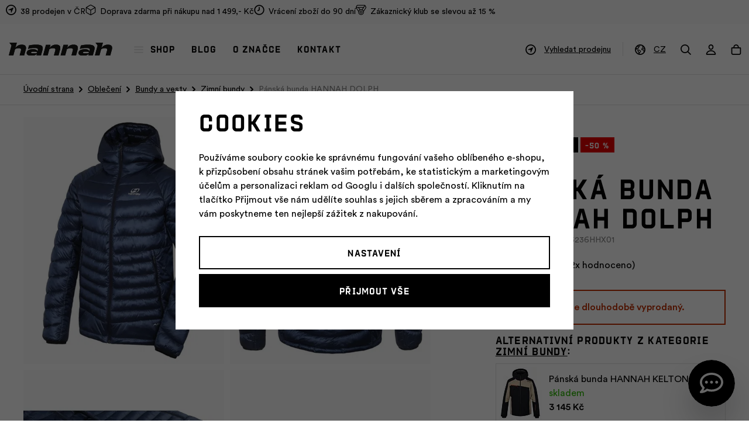

--- FILE ---
content_type: text/html; charset=UTF-8
request_url: https://www.hannah.cz/panska-bunda-hannah-dolph_z2095/
body_size: 21911
content:
<!DOCTYPE html>


                     
    
         
            
   

    
        
                
        
        

                                                

   
   
   
   
      
   
   


<html class="no-js lang-cs" lang="cs">
<head>
   <meta charset="utf-8">
   
      <meta name="author" content="Hannah eshop">
   

   <meta name="web_author" content="wpj.cz">

   
      <meta name="description" content="Ultralehká pánská bunda Hannah Dolph je skvělým sbalitelným pomocníkem, který bude v horách či na treku hned po ruce.   Bunda plněná materiálem Thermore Ecodown">
   

   
               <meta name="robots" content="index, follow">
         

         <meta name="viewport" content="width=device-width, initial-scale=1">
   
   <meta property="og:title" content="Pánská bunda HANNAH DOLPH - Hannah">
      
         <meta property="og:image" content="https://data.hannah.cz/data/tmp/108/4/27594_108.jpg?1671574554_1">
   
   <meta property="og:url" content="https://www.hannah.cz/panska-bunda-hannah-dolph_z2095/">
   <meta property="og:type" content="website">

   
   

   
      <title>Pánská bunda HANNAH DOLPH - Hannah</title>
   

   
      
   <link rel="preload" href="https://static.hannah.cz/web/build/fonts/ProtraktCZBold.90b44e0d.woff2" as="font" type="font/woff2" crossorigin>
   <link rel="preload" href="https://static.hannah.cz/web/build/fonts/CircularProBook.a400c316.woff2" as="font" type="font/woff2" crossorigin>
   <link rel="preload" href="https://static.hannah.cz/web/build/fonts/CircularProMedium.09dfd931.woff2" as="font" type="font/woff2" crossorigin>


      
         <link rel="stylesheet" href="https://data.hannah.cz/web/build/app.7e2dee47.css">
         
         
               
   <link rel="stylesheet" href="https://data.hannah.cz/web/build/product.3750760f.css">

   

   
         <link rel="canonical" href="https://www.hannah.cz/panska-bunda-hannah-dolph_z2095/">
   

   
         

   
   <link rel="shortcut icon" href="/templates/images/favicon.ico">
   
   
   <link rel="shortcut icon" href="https://data.hannah.cz/templates/images/favicon.ico">
   <link rel="apple-touch-icon" sizes="144x144" href="https://data.hannah.cz/templates/images/share/apple-touch-icon.png">
   <link rel="icon" type="image/png" sizes="32x32" href="https://data.hannah.cz/templates/images/share/favicon-32x32.png">
   <link rel="icon" type="image/png" sizes="16x16" href="https://data.hannah.cz/templates/images/share/favicon-16x16.png">
   <link rel="manifest" href="/templates/images/share/site.webmanifest" crossorigin="use-credentials">
   <meta name="msapplication-TileColor" content="#da532c">
   <meta name="theme-color" content="#ffffff">

   
             
       <link rel="alternate" hreflang="cs" href="https://www.hannah.cz/panska-bunda-hannah-dolph-navy-stripe_z2095/">
          
       <link rel="alternate" hreflang="en" href="https://www.hannahoutdoor.com/jacket-hannah-dolph-man-navy-stripe_z2095/">
          
       <link rel="alternate" hreflang="sk" href="https://www.hannah.sk/bunda-hannah-dolph-man-navy-stripe_z2095/">
   
   <link rel="search" href="/vyhledavani/" type="text/html">

   <script src="https://data.hannah.cz/common/static/js/sentry-6.16.1.min.js"></script>

<script>
   Sentry.init({
      dsn: 'https://bdac53e35b1b4424b35eb8b76bcc2b1a@sentry.wpj.cz/9',
      allowUrls: [
         /www\.hannah\.cz\//
      ],
      denyUrls: [
         // Facebook flakiness
         /graph\.facebook\.com/i,
         // Facebook blocked
         /connect\.facebook\.net\/en_US\/all\.js/i,
         // Chrome extensions
         /extensions\//i,
         /^chrome:\/\//i,
         /kupshop\.local/i
      ],
      beforeSend(event) {
         if (!/FBA[NV]|PhantomJS|SznProhlizec/.test(window.navigator.userAgent)) {
            return event;
         }
      },
      ignoreErrors: [
         // facebook / ga + disabled cookies
         'fbq is not defined',
         'Can\'t find variable: fbq',
         '_gat is not defined',
         'AW is not defined',
         'Can\'t find variable: AW',
         'url.searchParams.get', // gtm koza
         // localstorage not working in incoginto mode in iOS
         'The quota has been exceeded',
         'QuotaExceededError',
         'Undefined variable: localStorage',
         'localStorage is null',
         'The operation is insecure',
         "Failed to read the 'localStorage'",
         "gtm_",
         "Can't find variable: glami",
      ]
   });

   Sentry.setTag("web", "prod_hannah_db");
   Sentry.setTag("wbpck", 1);
   Sentry.setTag("adm", 0);
   Sentry.setTag("tpl", "x");
   Sentry.setTag("sentry_v", "6.16.1");
</script>

   <script>
   window.wpj = window.wpj || {};
   wpj.onReady = wpj.onReady || [];
   wpj.jsShop = wpj.jsShop || {events:[]};

   window.dataLayer = window.dataLayer || [];
   function gtag() {
      window.dataLayer.push(arguments);
   }
   window.wpj.cookie_bar_send = true;

   wpj.getCookie = (sKey) => decodeURIComponent(
      document.cookie.replace(
         new RegExp(
            '(?:(?:^|.*;)\\s*' +
            encodeURIComponent(sKey).replace(/[\-\.\+\*]/g, '\\$&') +
            '\\s*\\=\\s*([^;]*).*$)|^.*$'
         ),
         '$1'
      )
   ) || null;

      var consents = wpj.getCookie('cookie-bar')?.split(',');

   if (!(consents instanceof Array)){
      consents = [];
   }

   consents_fields = {
      ad_storage: consents.includes('ad_storage') ? 'granted' : 'denied',
      ad_user_data: consents.includes('ad_storage') ? 'granted' : 'denied',
      ad_personalization: consents.includes('ad_storage') ? 'granted' : 'denied',
      personalization_storage: consents.includes('personalization_and_functionality_storage') ? 'granted' : 'denied',
      functionality_storage: 'granted',
      analytics_storage: consents.includes('analytics_storage') ? 'granted' : 'denied',
   };
   gtag('consent', 'default', consents_fields);

   gtag("set", "ads_data_redaction", true);

   dataLayer.push({
      'event': 'defaultConsent',
      'consents' : consents_fields,
      'version': 'v2'
   });
   </script>

<script>
   wpj.data = wpj.data || { };

      wpj.data.instagram = true;
   
   

   

   
</script>


   

         <meta name="google-site-verification" content="-qMSZ11qxhUtnrBH3Qnbi420uRkjODQUhWjDhhb4UlY">
         <meta name="google-site-verification" content="">
         <meta name="google-site-verification" content="">
   
         <meta name="facebook-domain-verification" content="">
         <meta name="facebook-domain-verification" content="">
         <meta name="facebook-domain-verification" content="">
   
   
   
          

      

   

<script>page_data = {"page":{"language":"cs","title":"P\u00e1nsk\u00e1 bunda HANNAH DOLPH - Hannah","path":"\/panska-bunda-hannah-dolph_z2095\/","currency":"CZK","currencyRate":1,"breadCrumbs":[{"id":"","name":"Dom\u016f"},{"id":660,"name":"Oble\u010den\u00ed"},{"id":645,"name":"Bundy a vesty"},{"id":1194,"name":"Zimn\u00ed bundy"},{"id":"","name":"P\u00e1nsk\u00e1 bunda HANNAH DOLPH"}],"environment":"live","type":"product"},"resetRefferer":false,"event":"pageView","products":[{"id":"2095_9164","idProduct":2095,"EAN":"","code":"10005236HHX01","productCode":"10005236HHX01","hasVariations":true,"variationsIds":[9162,9164],"idVariation":9164,"variationCode":"10005236HHX01S","variationName":"Velikost: S","soldOut":50,"idAll":["10005236HHX01XXL","10005236HHX01S"],"categoryMain":[{"id":660,"name":"Sportovn\u00ed oble\u010den\u00ed"},{"id":645,"name":"Bundy a vesty"},{"id":1194,"name":"Zimn\u00ed bundy"}],"categoryCurrent":[{"id":660,"name":"Oble\u010den\u00ed"},{"id":645,"name":"Bundy a vesty"},{"id":1194,"name":"Zimn\u00ed bundy"},{"id":"","name":"P\u00e1nsk\u00e1 bunda HANNAH DOLPH"}],"producer":null,"campaigns":[],"name":"P\u00e1nsk\u00e1 bunda HANNAH DOLPH","vat":21,"price":2495,"priceWithVat":2495,"priceWithoutVat":2061.98,"priceVat":433.02,"priceWithoutDiscount":4990,"discount":50,"hasDiscount":true,"availability":"skladem","url":"https:\/\/www.hannah.cz\/panska-bunda-hannah-dolph_z2095\/","imageUrl":"https:\/\/data.hannah.cz\/data\/tmp\/0\/4\/27594_0.jpg?1671574554_1","position":1}],"once":false,"version":"v2"};page_data['page']['layout'] = window.innerWidth  > 991 ? 'web' : window.innerWidth > 543 ? 'tablet' : 'mobil';if (typeof userData === 'undefined') {var userData = wpj.getCookie('jsShopGtmUser');var userDataParsed = null;if(userData) {userDataParsed = JSON.parse(userData);wpj.onReady.push(function () {wpj.storage.cookies.removeItem('jsShopGtmUser');});} else {userData = localStorage.getItem('js-shop-gtm-user');if(userData) {userDataParsed = JSON.parse(userData).data;}}}if (userDataParsed) {page_data.user = userDataParsed;}dataLayer.push(page_data);</script><script src="https://data.hannah.cz/common/static/wpj/wpj.gtm.js?v2"></script><script>var urlParams = new URLSearchParams(window.location.search);var hash = location.href.split("#")[1] || urlParams.get('id_variation') || "9164";gtm_prva = {  };gtm_prva[9164] = {'id': '2095_9164','idVariation': '9164','idProduct': '2095','EAN': '8591203272070','variationName': 'Velikost: S','code': '10005236HHX01S','price': 2495,'variationCode': '10005236HHX01S','productCode': '10005236HHX01',};gtm_prva[9165] = {'id': '2095_9165','idVariation': '9165','idProduct': '2095','EAN': '8591203272087','variationName': 'Velikost: M','code': '10005236HHX01M','price': 2495,'variationCode': '10005236HHX01M','productCode': '10005236HHX01',};gtm_prva[9163] = {'id': '2095_9163','idVariation': '9163','idProduct': '2095','EAN': '8591203272100','variationName': 'Velikost: XL','code': '10005236HHX01XL','price': 2495,'variationCode': '10005236HHX01XL','productCode': '10005236HHX01',};gtm_prva[9162] = {'id': '2095_9162','idVariation': '9162','idProduct': '2095','EAN': '8591203272117','variationName': 'Velikost: XXL','code': '10005236HHX01XXL','price': 2495,'variationCode': '10005236HHX01XXL','productCode': '10005236HHX01',};wpj.onReady.push(function () {$('input[name^=IDvariation], select#IDvariation').on('change', function () {gtm_getDetailImpressions($(this).val(), 'detailImpressionsVariation');});if (hash != "") {variation = gtm_getVariation(hash);product = $.extend(page_data['products'], variation);page_data = $.extend(page_data, { 'products':  product });}gtm_getDetailImpressions(hash, 'detailImpressions');});</script><script>
              wpj.onReady.push(function () {
                 [ 'logout', 'registration', 'login', 'newsletter_subscribe'].forEach(function (type) {
                    let cookieValue = wpj.storage.cookies.getItem('gtm_'+type);

                    if (cookieValue === null) {
                       return;
                    }
                    wpj.storage.cookies.removeItem('gtm_'+type);

                    cookieValue = JSON.parse(cookieValue);

                    let valueData;
                    if (type === 'newsletter_subscribe') {
                       valueData = { ...cookieValue };
                       type = 'newsletterSubscribe';
                    } else if (cookieValue instanceof Array) {
                       valueData = { data: cookieValue };
                    } else {
                       valueData = { value: cookieValue };
                    }
                     window.dataLayer.push({
                        event: 'success' +  gtm_ucfirst(type),
                           ...valueData
                     });
                 });
              });
              function gtm_ucfirst(str) {
                   if (!str || typeof str !== 'string') return str;
                   return str.charAt(0).toUpperCase() + str.slice(1);
               }
           </script>      <!-- Google Tag Manager -->
   <script data-cookieconsent="ignore">(function(w,d,s,l,i) {w[l] = w[l] || [];w[l].push({'gtm.start': new Date().getTime(), event: 'gtm.js'});
         var f = d.getElementsByTagName(s)[0],j=d.createElement(s),dl=l != 'dataLayer' ? '&l=' + l : '';
         j.async = true;j.src='//www.googletagmanager.com/gtm.js?id=' + i + dl;f.parentNode.insertBefore(j, f);
      })(window, document, 'script', 'dataLayer', 'GTM-NGZMCCN');</script>
   <!-- End Google Tag Manager -->
</head>
<body >



<!-- Google Tag Manager -->
   <noscript>
       <iframe src="//www.googletagmanager.com/ns.html?id=GTM-NGZMCCN" height="0" width="0" style="display:none;visibility:hidden"></iframe>
   </noscript>
<!-- End Google Tag Manager -->


   
   
      
   <div class="header-top">
      <div class="container">
         <div class="header-badges">
            
                                                               <div class="w-media align-items-center"><a href="/prodejny/" class="w-badge-link"></a><div class="w-media-img"><span class="fc icons_gps"></span></div><div class="w-media-body"><div class="w-text"><p><a href="/prodejny/" data-type="internal">38 prodejen v ČR</a></p> </div></div></div>
                                                   <div class="w-media align-items-end"><a href="/doprava-a-platba/" class="w-badge-link"></a><div class="w-media-img"><span class="fc icons_package"></span></div><div class="w-media-body"><div class="w-text"><p>Doprava zdarma při nákupu nad 1 499,- Kč</p> </div> </div></div> 
                                                   <div class="w-media align-items-center"><a href="/vratit-zbozi/" class="w-badge-link"></a><div class="w-media-img"><span class="fc icons_time"></span></div><div class="w-media-body"><div class="w-text"><p>Vrácení zboží do 90 dní</p> </div> </div></div> 
                                                   <div class="w-media align-items-center"><a href="/zakaznicky-klub/" class="w-badge-link"></a><div class="w-media-img"><span class="fc icons_medal"></span></div><div class="w-media-body"><div class="w-text"><p>Zákaznický klub se slevou až 15 %</p> </div> </div></div> 
                                    </div>
      </div>
   </div>


<div class="header-sticky-helper"></div>
<header class="header">
   <div class="container display-flex">
      <a href="/" title="Hannah – Outdoorové oblečení a vybavení" class="logo">
         <img src="https://data.hannah.cz/templates/images/logo.svg?v=2" width="182" height="23" class="img-responsive"
              alt="Hannah – Outdoorové oblečení a vybavení">
      </a>

      <div class="header-menu">
   <ul>
      <li class="active">
         <a href="#" data-toggle="sections-menu" class="sections-menu-item"><i class="fc icons_burger"></i>Shop</a>
      </li>
               <li >
            <a href="/blog/" >
               Blog
            </a>
                     </li>
               <li >
            <a href="/o-znacce/" >
               O značce
            </a>
                     </li>
               <li >
            <a href="/kontakt/" >
               Kontakt
            </a>
                     </li>
         </ul>
</div>


      <div class="header-icons">
                     <div class="header-store header-icon">
               <a href="/prodejny/">
                  <span class="fc icons_gps"></span>
                  <span>Vyhledat prodejnu</span>
               </a>
            </div>
         
                     <div class="header-lang header-icon">
               <a href="#" data-focus-opener="language-switcher">
                  <span class="fc icons_world"></span>
                  <span>CZ</span>
               </a>
            </div>
         
         <div class="header-search header-icon">
            <a href="/vyhledavani/" data-toggle="search">
               <span class="fc icons_search"></span>
            </a>
         </div>

                     <div class="header-login header-icon" id="js-shop-user">
               <a href="/prihlaseni/" class="cart-signin">
                  <span class="fc icons_user"></span>
               </a>
            </div>
            <div class="header-cart header-icon" id="js-shop-cart-info">
   <a href="/kosik/" class='empty'>
      <span class='fc icons_cart'></span>
      <span class='price'></span>
   </a>
</div>

<div id="js-shop-cart">
</div>
         
               </div>
      <div class="header-burger">
         <button type="button" onclick="window.wpj.mobilemenu.open()">
            <span class="fc icons_burger"></span>
         </button>
      </div>
   </div>
</header>

<div class="header-search-outer">
   <div class="header-search-inner" data-search-form>
      <div class="container">
         <form method="get" role="search" action="/vyhledavani/">
            <input type="text" name="search" value="" maxlength="100" class="form-control autocomplete-control"
                   placeholder="Hledaný výraz" aria-label="Hledaný výraz" autocomplete="off" data-search-input>
            <button name="submit" type="submit" value="Hledat" class="btn btn-primary btn-block"><span>Hledat</span></button>
            <button class="search-toggle" data-toggle="search" aria-label="Zavřít"><i class="fc lightbox_close"></i></button>
         </form>
      </div>
   </div>
</div>

<script id="productSearch" type="text/x-dot-template">
      <div class="autocomplete-inner">
      
      {{? it.items.Produkty || it.items.Kategorie || it.items.Vyrobci || it.items.Clanky || it.items.Stranky }}


      <div class="autocomplete-products">
         {{? it.items.Kategorie }}
         <div class="autocomplete-categories">
            
            <p class="title-default">Kategorie</p>
            
            <ul>
               {{~it.items.Kategorie.items :item :index}}
               <li data-autocomplete-item="section">
                  <a href="/presmerovat/?type=category&id={{=item.id}}">{{=item.name}}</a>
               </li>
               {{~}}
            </ul>
         </div>
         {{?}}
         {{? it.items.Produkty }}
         <div class="autocomplete-products-inner">
            
            <p class="title-default">Produkty</p>
            
            <ul>
               {{~it.items.Produkty.items :item :index}}
                  {{? index < 4 }}
                  <li data-autocomplete-item="product">
                     <a href="/presmerovat/?type=product&id={{=item.id}}">
                        {{? item.image }}
                        <img src="{{=item.image}}" alt="{{=item.label}}">
                        {{??}}
                        <img src="/templates/images/no-img.jpg" alt="{{=item.label}}">
                        {{?}}
                        <div class="title-wrapper">
                           <span class="title">{{=item.label}}</span>
                           {{? item.price && parseFloat(item.price) > 0 }}
                           <span class="price">{{=item.price}}</span>
                           {{?}}
                        </div>
                     </a>
                  </li>
                  {{?}}
               {{~}}
            </ul>
         </div>
         {{?}}
      </div>
      <div class="autocomplete-side">
         {{? it.items.Clanky }}
         <div class="autocomplete-categories">
            <p class="title-default">Blog</p>
            <ul>
               {{~it.items.Clanky.items :item :index}}
               <li data-autocomplete-item="section">
                  <a href="/presmerovat/?type=article&id={{=item.id}}">{{=item.label}}</a>
               </li>
               {{~}}
            </ul>
         </div>
         {{?}}
         {{? it.items.Stranky }}
         <div class="autocomplete-pages">
            <p class="title-default">Stránky</p>
            <ul>
               {{~it.items.Stranky.items :item :index}}
               <li data-autocomplete-item="section">
                  <a href="/presmerovat/?type=page&id={{=item.id}}">
                     {{=item.label}}
                  </a>
               </li>
               {{~}}
            </ul>
         </div>
         {{?}}
      </div>
      
      <div class="ac-showall" data-autocomplete-item="show-all">
         <a href="" class="btn btn-primary btn-block">Zobrazit všechny výsledky</a>
      </div>
      
      {{??}}
      <div class="autocomplete-noresult">
         <p>
            
            Žádný výsledek
            
         </p>
      </div>
      {{?}}
      
   </div>
</script>

<script>
   
   wpj.onReady.push(function () {
      $('[data-search-input]').productSearch();
   });
   
</script>

 <div class="main-sections-menu" data-sections-menu><div class="bg-img"></div><div class="container"><div class="sections-menu-header"><a href="/" title="Hannah – Outdoorové oblečení a vybavení" class="logo"><img src="https://data.hannah.cz/templates/images/logo-icon.svg" width="29" height="23" class="img-responsive" alt="Hannah – Outdoorové oblečení a vybavení" loading="lazy"></a><a href="#" data-toggle="sections-menu" class="close-link">Zavřít<i class="fc icons_close"></i></a></div><div class="sections-menu-wrapper"><div class="sections-menu-recommended"><h5>Doporučujeme</h5><a href="/vanoce-2025/" class="flag flag-section flag-section-1275">Vánoce</a><a href="/novinky/" class="flag flag-section flag-section-1177">Novinky</a><a href="/novinky-ski-a-skitouring/" class="flag flag-section flag-section-1453">SKI &amp; SKITOURING</a><a href="/everyday-produkty/" class="flag flag-section flag-section-1347">EVERYDAY KOLEKCE</a></div><div class="sections-menu"><div class="sections-menu-tabs tabs" data-tabs="sections-menu-tabs"><a href="#tabs-1" class="nav-link active" data-tab-target="#tabs-1" data-tabs="nav">Vše</a><div class="tab-pane active" id="tabs-1" data-tabs="content"><div class="sections-menu-tab-inner"><div class="sections-menu-category" data-category="660"><h5><a href="/obleceni/">Oblečení</a></h5><ul><li class="nav-item" data-navitem="645"><a href="/bundy-a-vesty/" class="nav-link-item">Bundy a vesty</a></li><li class="nav-item" data-navitem="661"><a href="/mikiny-a-svetry/" class="nav-link-item">Mikiny a svetry</a></li><li class="nav-item" data-navitem="649"><a href="/tricka/" class="nav-link-item">Trička</a></li><li class="nav-item" data-navitem="1378"><a href="/kalhoty-kratasy/" class="nav-link-item">Kalhoty a kraťasy</a></li><li class="nav-item" data-navitem="1379"><a href="/termopradlo/" class="nav-link-item">Termoprádlo</a></li><li class="nav-item" data-navitem="650"><a href="/cepice/" class="nav-link-item">Čepice</a></li><li class="nav-item" data-navitem="651"><a href="/ponozky/" class="nav-link-item">Ponožky</a></li><li class="nav-item" data-navitem="1214"><a href="/rukavice/" class="nav-link-item">Rukavice</a></li><li class="nav-item" data-navitem="648"><a href="/saty-a-sukne/" class="nav-link-item">Šaty a sukně</a></li></ul></div><div class="sections-menu-category" data-category="643"><h5><a href="/vybaveni/">Vybavení</a></h5><ul><li class="nav-item" data-navitem="641"><a href="/batohy-a-tasky/" class="nav-link-item">Batohy a tašky</a></li><li class="nav-item" data-navitem="642"><a href="/stany/" class="nav-link-item">Stany</a></li><li class="nav-item" data-navitem="658"><a href="/karimatky/" class="nav-link-item">Karimatky</a></li><li class="nav-item" data-navitem="644"><a href="/spaci-pytle/" class="nav-link-item">Spací pytle</a></li><li class="nav-item" data-navitem="659"><a href="/trekove-hole/" class="nav-link-item">Trekové hole</a></li></ul></div><div class="sections-menu-category" data-category="668"><h5><a href="/doplnky/">Doplňky</a></h5><ul><li class="nav-item" data-navitem="657"><a href="/sandaly/" class="nav-link-item">Sandály</a></li><li class="nav-item" data-navitem="1301"><a href="/udrzba-obleceni/" class="nav-link-item">Údržba oblečení</a></li><li class="nav-item" data-navitem="1348"><a href="/darkove-poukazy/" class="nav-link-item">Dárkové poukazy</a></li></ul></div><div class="sections-menu-category" data-category="1353"><h5><a href="/outlet/">% Outlet</a></h5><ul><li class="nav-item" data-navitem="1357"><a href="/outlet-tricka/" class="nav-link-item">Trička</a></li><li class="nav-item" data-navitem="1374"><a href="/outlet-kalhoty-kratasy/" class="nav-link-item">Kalhoty a kraťasy</a></li><li class="nav-item" data-navitem="1373"><a href="/outlet-saty-sukne/" class="nav-link-item">Šaty a sukně</a></li><li class="nav-item" data-navitem="1359"><a href="/outlet-mikiny/" class="nav-link-item">Mikiny</a></li><li class="nav-item" data-navitem="1372"><a href="/outlet-bundy-vesty/" class="nav-link-item">Bundy a vesty</a></li><li class="nav-item" data-navitem="1375"><a href="/outlet-cepice-celenky/" class="nav-link-item">Čepice a čelenky</a></li></ul></div></div></div><a href="#tabs-7" class="nav-link" data-url="muzi/" data-tab-target="#tabs-7" data-tabs="nav">Muži</a><div class="tab-pane" id="tabs-7" data-tabs="content"><div class="sections-menu-tab-inner"><div class="sections-menu-category" data-category="669"><h5><a href="/panske-obleceni/">Oblečení</a></h5><ul><li class="nav-item" data-navitem="20"><a href="/panske-bundy-a-vesty/" class="nav-link-item">Bundy a vesty</a></li><li class="nav-item" data-navitem="77"><a href="/panska-tricka/" class="nav-link-item">Trička</a></li><li class="nav-item" data-navitem="88"><a href="/panske-mikiny-a-svetry/" class="nav-link-item">Mikiny a svetry</a></li><li class="nav-item" data-navitem="1380"><a href="/panske-kalhoty-kratasy/" class="nav-link-item">Kalhoty a kraťasy</a></li><li class="nav-item" data-navitem="1384"><a href="/panske-termopradlo/" class="nav-link-item">Termoprádlo</a></li><li class="nav-item" data-navitem="1219"><a href="/panske-ponozky/" class="nav-link-item">Ponožky</a></li></ul></div><div class="sections-menu-category" data-category="1434"><h5><a href="/darkove-poukazy/">Ostatní</a></h5><ul><li class="nav-item" data-navitem="1350"><a href="/darkove-poukazy/" class="nav-link-item">Dárkové poukazy</a></li></ul></div></div></div><a href="#tabs-8" class="nav-link" data-url="zeny/" data-tab-target="#tabs-8" data-tabs="nav">Ženy</a><div class="tab-pane" id="tabs-8" data-tabs="content"><div class="sections-menu-tab-inner"><div class="sections-menu-category" data-category="670"><h5><a href="/damske-obleceni/">Oblečení</a></h5><ul><li class="nav-item" data-navitem="29"><a href="/damske-bundy-a-vesty/" class="nav-link-item">Bundy a vesty</a></li><li class="nav-item" data-navitem="97"><a href="/damska-tricka/" class="nav-link-item">Trička</a></li><li class="nav-item" data-navitem="98"><a href="/damske-mikiny-a-svetry/" class="nav-link-item">Mikiny a svetry</a></li><li class="nav-item" data-navitem="1381"><a href="/damske-kalhoty-kratasy/" class="nav-link-item">Kalhoty a kraťasy</a></li><li class="nav-item" data-navitem="1385"><a href="/damske-termopradlo/" class="nav-link-item">Termoprádlo</a></li><li class="nav-item" data-navitem="96"><a href="/damske-sukne-a-saty/" class="nav-link-item">Sukně a šaty</a></li><li class="nav-item" data-navitem="1220"><a href="/damske-ponozky/" class="nav-link-item">Ponožky</a></li></ul></div><div class="sections-menu-category" data-category="1435"><h5><a href="/darkove-poukazy/">Ostatní</a></h5><ul><li class="nav-item" data-navitem="1351"><a href="/darkove-poukazy/" class="nav-link-item">Dárkové poukazy</a></li></ul></div></div></div><a href="#tabs-55" class="nav-link" data-url="deti/" data-tab-target="#tabs-55" data-tabs="nav">Děti</a><div class="tab-pane" id="tabs-55" data-tabs="content"><div class="sections-menu-tab-inner"><div class="sections-menu-category" data-category="671"><h5><a href="/detske-obleceni/">Oblečení</a></h5><ul><li class="nav-item" data-navitem="105"><a href="/detske-bundy/" class="nav-link-item">Bundy a vesty</a></li><li class="nav-item" data-navitem="101"><a href="/detske-mikiny-a-svetry/" class="nav-link-item">Mikiny a svetry</a></li><li class="nav-item" data-navitem="100"><a href="/detska-tricka/" class="nav-link-item">Trička</a></li><li class="nav-item" data-navitem="1383"><a href="/detske-kalhoty-kratasy/" class="nav-link-item">Kalhoty a kraťasy</a></li></ul></div><div class="sections-menu-category" data-category="1436"><h5><a href="/darkove-poukazy/">Ostatní</a></h5><ul><li class="nav-item" data-navitem="1352"><a href="/darkove-poukazy/" class="nav-link-item">Dárkové poukazy</a></li></ul></div></div></div></div><div class="sections-menu-category" data-category="53"><h5><a href="/aktivity/">Vybírej podle aktivity</a></h5><ul><li class="nav-item" data-navitem="70"><a href="/aktivni-pohyb/" class="nav-link-item"><i class="fc icons_sections_aktivni-pohyb"></i><span>Aktivní pohyb</span></a></li><li class="nav-item" data-navitem="68"><a href="/turistika/" class="nav-link-item"><i class="fc icons_sections_turistika"></i><span>Turistika</span></a></li><li class="nav-item" data-navitem="69"><a href="/cestovani/" class="nav-link-item"><i class="fc icons_sections_cestovani"></i><span>Cestování</span></a></li><li class="nav-item" data-navitem="75"><a href="/kempovani/" class="nav-link-item"><i class="fc icons_sections_kempovani"></i><span>Kempování</span></a></li><li class="nav-item" data-navitem="74"><a href="/skialp/" class="nav-link-item"><i class="fc icons_sections_skialpinismus"></i><span>Skialp</span></a></li><li class="nav-item" data-navitem="1304"><a href="/sjezdove-lyzovani/" class="nav-link-item"><i class="fc icons_sections_sjezdove-lyzovani"></i><span>Sjezd</span></a></li><li class="nav-item" data-navitem="71"><a href="/bezecke-lyzovani/" class="nav-link-item"><i class="fc icons_sections_bezecke-lyzovani"></i><span>Běžky</span></a></li><li class="nav-item" data-navitem="73"><a href="/zimni-sporty/" class="nav-link-item"><i class="fc icons_sections_zimni_sporty"></i><span>Zimní sporty</span></a></li><li class="nav-item" data-navitem="72"><a href="/beh-a-cyklistika/" class="nav-link-item"><i class="fc icons_sections_cyklistika"></i><span>Běh a cyklistika</span></a></li></ul></div></div><div class="sections-menu-banner-wrapper"><div class="sections-menu-banner has-overlay" data-tracking-view='{"event":"promotionView","promotions":[{"id":548,"name":"V\u00e1noce s Hannah","creative":"Eshop banner v menu","position":1}],"_clear":true,"once":false,"version":"v2"}'><div class="img"><img data-src="https://data.hannah.cz/data/tmp/30/6/57196_30.cs.jpg?1765297711_1" class="img-fluid" alt="" width="410" height="557"></div><div class="content"><p class="descr descr-white">Vánoce s Hannah</p><div class="btns"><a href="/vanoce-2025/" data-tracking-click='{"event":"promotionClick","promotions":[{"id":548,"name":"V\u00e1noce s Hannah","creative":"Eshop banner v menu","position":1}],"_clear":true,"once":false,"version":"v2"}'> Tipy na vánoční dárky &gt;&gt; </a></div></div><a href="/vanoce-2025/" class="href-overlay" data-tracking-click='{"event":"promotionClick","promotions":[{"id":548,"name":"V\u00e1noce s Hannah","creative":"Eshop banner v menu","position":1}],"_clear":true,"once":false,"version":"v2"}'></a></div></div></div></div></div><div class="main-sections-menu-overlay" data-toggle="sections-menu"></div> 





   

   
      <div class="breadecrumbs-container">
         <div class="container">
            
   <ul class="breadcrumbs ">
                           <li><a href="/" title="Zpět na úvod">Úvodní strana</a></li>
                                       <li><a href="/obleceni/" title="Zpět na Oblečení">Oblečení</a></li>
                                       <li><a href="/bundy-a-vesty/" title="Zpět na Bundy a vesty">Bundy a vesty</a></li>
                                       <li><a href="/zimni-bundy/" title="Zpět na Zimní bundy">Zimní bundy</a></li>
                                       <li class="active">Pánská bunda HANNAH DOLPH</li>
                     </ul>

         </div>
      </div>
   

   

   
   <main class="main product-main">
      <div class="product-top">
         <div class="container">
            <div class="row">
               <div class="col-xl-7 col-lg-6">
                                       <div class="product-gallery" data-gallery-wrapper>
   <div class="product-photo-main">
      <div class="row">
         <div class="col-xs-6 col-xxs-12 gallery-item">
            <div class="gallery-item-inner" data-href="https://data.hannah.cz/data/tmp/0/4/27594_0.jpg?1671574554_1"
                 data-rel="gallery" data-main-image-link>
               <img src="https://data.hannah.cz/data/tmp/3/4/27594_3.jpg?1671574554_1"
                    width="478" height="590"
                    alt="Pánská bunda HANNAH DOLPH" class="img-responsive" data-main-image>
            </div>
         </div>

                     
                                                                                             <div class="col-xs-6 col-xxs-12 gallery-item">
                     <div data-href="https://data.hannah.cz/data/tmp/0/5/27595_0.jpg?1671574554_1" class="gallery-item-inner" data-rel="gallery" data-image-id="27595">
                        <img src="https://data.hannah.cz/data/tmp/3/5/27595_3.jpg?1671574554_1" data-src="https://data.hannah.cz/data/tmp/3/5/27595_3.jpg?1671574554_1"
                             alt="Pánská bunda HANNAH DOLPH"
                             width="478" height="590"
                             class="img-responsive">
                     </div>
                  </div>
                                                                                                            <div class="col-xs-6 col-xxs-12 gallery-item">
                     <div data-href="https://data.hannah.cz/data/tmp/0/6/27596_0.jpg?1671574554_1" class="gallery-item-inner" data-rel="gallery" data-image-id="27596">
                        <img src="https://data.hannah.cz/data/tmp/3/6/27596_3.jpg?1671574554_1" data-src="https://data.hannah.cz/data/tmp/3/6/27596_3.jpg?1671574554_1"
                             alt="Pánská bunda HANNAH DOLPH"
                             width="478" height="590"
                             class="img-responsive">
                     </div>
                  </div>
                                                                                                            <div class="col-xs-6 col-xxs-12 gallery-item">
                     <div data-href="https://data.hannah.cz/data/tmp/0/7/27597_0.jpg?1671574554_1" class="gallery-item-inner" data-rel="gallery" data-image-id="27597">
                        <img src="https://data.hannah.cz/data/tmp/3/7/27597_3.jpg?1671574554_1" data-src="https://data.hannah.cz/data/tmp/3/7/27597_3.jpg?1671574554_1"
                             alt="Pánská bunda HANNAH DOLPH"
                             width="478" height="590"
                             class="img-responsive">
                     </div>
                  </div>
                                                                                                            <button data-href="https://data.hannah.cz/data/tmp/0/8/27598_0.jpg?1671574554_1" data-rel="gallery" class="btn btn-white gallery-more-photos" data-image-id="27598">
                     <img src="[data-uri]" data-src="https://data.hannah.cz/data/tmp/3/8/27598_3.jpg?1671574554_1"
                          alt="Pánská bunda HANNAH DOLPH" class="img-responsive">
                     <span class="fc icons_photo"></span>
                     <span class="count count-desktop">+3
                        &nbsp;další</span>
                     <span class="count count-tablet">+5
                        &nbsp;další</span>
                  </button>
                                                                                                            <div class="col-xs-6 col-xxs-12 gallery-item gallery-item-hidden">
                     <div data-href="https://data.hannah.cz/data/tmp/0/9/27599_0.jpg?1671574554_1" class="gallery-item-inner" data-rel="gallery" data-image-id="27599">
                        <img src="[data-uri]" data-src="https://data.hannah.cz/data/tmp/3/9/27599_3.jpg?1671574554_1"
                             alt="Pánská bunda HANNAH DOLPH"
                             width="478" height="590"
                             class="img-responsive">
                     </div>
                  </div>
                                                                                                            <div class="col-xs-6 col-xxs-12 gallery-item gallery-item-hidden">
                     <div data-href="https://data.hannah.cz/data/tmp/0/0/27600_0.jpg?1671574555_1" class="gallery-item-inner" data-rel="gallery" data-image-id="27600">
                        <img src="[data-uri]" data-src="https://data.hannah.cz/data/tmp/3/0/27600_3.jpg?1671574555_1"
                             alt="Pánská bunda HANNAH DOLPH"
                             width="478" height="590"
                             class="img-responsive">
                     </div>
                  </div>
                                          </div>
   </div>

         <div class="product-gallery-resp">
         <div class="product-gallery-resp-inner">
                                       <div class="gallery-item-resp active">
                  <a href="https://data.hannah.cz/data/tmp/0/4/27594_0.jpg?1671574554_1"
                     data-image-thumb="https://data.hannah.cz/data/tmp/3/4/27594_3.jpg?1671574554_1">
                     <img src="https://data.hannah.cz/data/tmp/4/4/27594_4.jpg?1671574554_1"
                          alt="Pánská bunda HANNAH DOLPH"
                          width="73" height="90" loading="lazy"
                          class="img-fluid">
                  </a>
               </div>
                                       <div class="gallery-item-resp">
                  <a href="https://data.hannah.cz/data/tmp/0/5/27595_0.jpg?1671574554_1" data-image-thumb="https://data.hannah.cz/data/tmp/3/5/27595_3.jpg?1671574554_1">
                     <img src="https://data.hannah.cz/data/tmp/4/5/27595_4.jpg?1671574554_1"
                          alt="Pánská bunda HANNAH DOLPH"
                          width="73" height="90" loading="lazy"
                          class="img-fluid">
                  </a>
               </div>
                           <div class="gallery-item-resp">
                  <a href="https://data.hannah.cz/data/tmp/0/6/27596_0.jpg?1671574554_1" data-image-thumb="https://data.hannah.cz/data/tmp/3/6/27596_3.jpg?1671574554_1">
                     <img src="https://data.hannah.cz/data/tmp/4/6/27596_4.jpg?1671574554_1"
                          alt="Pánská bunda HANNAH DOLPH"
                          width="73" height="90" loading="lazy"
                          class="img-fluid">
                  </a>
               </div>
                           <div class="gallery-item-resp">
                  <a href="https://data.hannah.cz/data/tmp/0/7/27597_0.jpg?1671574554_1" data-image-thumb="https://data.hannah.cz/data/tmp/3/7/27597_3.jpg?1671574554_1">
                     <img src="https://data.hannah.cz/data/tmp/4/7/27597_4.jpg?1671574554_1"
                          alt="Pánská bunda HANNAH DOLPH"
                          width="73" height="90" loading="lazy"
                          class="img-fluid">
                  </a>
               </div>
                           <div class="gallery-item-resp">
                  <a href="https://data.hannah.cz/data/tmp/0/8/27598_0.jpg?1671574554_1" data-image-thumb="https://data.hannah.cz/data/tmp/3/8/27598_3.jpg?1671574554_1">
                     <img src="https://data.hannah.cz/data/tmp/4/8/27598_4.jpg?1671574554_1"
                          alt="Pánská bunda HANNAH DOLPH"
                          width="73" height="90" loading="lazy"
                          class="img-fluid">
                  </a>
               </div>
                           <div class="gallery-item-resp">
                  <a href="https://data.hannah.cz/data/tmp/0/9/27599_0.jpg?1671574554_1" data-image-thumb="https://data.hannah.cz/data/tmp/3/9/27599_3.jpg?1671574554_1">
                     <img src="https://data.hannah.cz/data/tmp/4/9/27599_4.jpg?1671574554_1"
                          alt="Pánská bunda HANNAH DOLPH"
                          width="73" height="90" loading="lazy"
                          class="img-fluid">
                  </a>
               </div>
                           <div class="gallery-item-resp">
                  <a href="https://data.hannah.cz/data/tmp/0/0/27600_0.jpg?1671574555_1" data-image-thumb="https://data.hannah.cz/data/tmp/3/0/27600_3.jpg?1671574555_1">
                     <img src="https://data.hannah.cz/data/tmp/4/0/27600_4.jpg?1671574555_1"
                          alt="Pánská bunda HANNAH DOLPH"
                          width="73" height="90" loading="lazy"
                          class="img-fluid">
                  </a>
               </div>
                     </div>
      </div>
   </div>

                                 </div>

               <div class="col-xl-4 col-lg-offset-1 col-lg-5">
                  <div class="product-top-content">
                     <div class="product-flags">
                        
   
         <span class="flag flag-free-delivery">Doprava zdarma</span>
   
   
         <span class="flag flag-discount">
         -50 %
      </span>
   
                        
                                                       
                     </div>
                     <h1 class="h2">Pánská bunda HANNAH DOLPH</h1>
                        <div data-reload="variation-2">
               <p class="product-code">Kód produktu:&nbsp;10005236HHX01</p>
         </div>


                     
                                             
   <div class="review-stars-wrapper">
      <div class="review-stars">
                     <i class="fc icons_star_full"></i>
                     <i class="fc icons_star_full"></i>
                     <i class="fc icons_star_full"></i>
                     <i class="fc icons_star_full"></i>
                     <i class="fc icons_star_full"></i>
               </div>
               <span class="rating">5</span>&nbsp;
         <span class="reviews-count">(2x hodnoceno)</span>
         </div>
                     
                                             <div class="alert alert-danger">
   <strong>
       Tento produkt je dlouhodobě vyprodaný.
   </strong>
</div>


   <p class="title-default">
      Alternativní produkty z kategorie <a href="/zimni-bundy/">Zimní bundy</a>:
   </p>
   <div class="similar-row row">
          <div class="col-xxs-12 ">
      <div class="similar-product">
         <a href="/panska-bunda-hannah-kelton_z4774/" class="image">
            <img src="https://data.hannah.cz/data/tmp/4/3/32383_4.jpg?1671575747_1" alt="" class="img-responsive">
         </a>
         <div>
            <p class="title">
               <a href="/panska-bunda-hannah-kelton_z4774/" title="Pánská bunda HANNAH KELTON" >
                   Pánská bunda HANNAH KELTON
               </a>
            </p>
            <p class="delivery delivery-0">
                skladem
            </p>
            <p class="price">3 145 Kč</p>
         </div>
      </div>
   </div>
   <div class="col-xxs-12 ">
      <div class="similar-product">
         <a href="/panska-bunda-hannah-kelton_z4776/" class="image">
            <img src="https://data.hannah.cz/data/tmp/4/4/32394_4.jpg?1671575765_1" alt="" class="img-responsive">
         </a>
         <div>
            <p class="title">
               <a href="/panska-bunda-hannah-kelton_z4776/" title="Pánská bunda HANNAH KELTON" >
                   Pánská bunda HANNAH KELTON
               </a>
            </p>
            <p class="delivery delivery-0">
                skladem
            </p>
            <p class="price">3 145 Kč</p>
         </div>
      </div>
   </div>
   <div class="col-xxs-12 ">
      <div class="similar-product">
         <a href="/panska-bunda-hannah-arden_z72783/" class="image">
            <img src="https://data.hannah.cz/data/tmp/4/4/46204_4.jpg?1692138688_1" alt="" class="img-responsive">
         </a>
         <div>
            <p class="title">
               <a href="/panska-bunda-hannah-arden_z72783/" title="Pánská bunda HANNAH ARDEN" >
                   Pánská bunda HANNAH ARDEN
               </a>
            </p>
            <p class="delivery delivery-0">
                skladem
            </p>
            <p class="price">3 764 Kč</p>
         </div>
      </div>
   </div>

   </div>
                                       </div>
               </div>
            </div>
         </div>
      </div>

      

                           
<div class="product-bottom">
   <div class="product-sticky-info-wrapper">
      <div class="container">
         <div class="row">
            <div class="col-xl-10 col-xl-offset-1 col-xxs-12">
               <div class="product-sticky-info-inner">
                  <div class="product-sticky-nav tabs">
                     <a href="#description" class="nav-link" data-scrollto>Popis produktu</a>
                                             <a href="#video" class="nav-link" data-scrollto>Video</a>
                                                                                       <a href="#reviews" class="nav-link" data-scrollto>Hodnocení</a>
                                       </div>

                  <div class="product-sticky-info">
                                             <div class="img">
                                                      <img src="https://data.hannah.cz/data/tmp/24/4/27594_24.jpg?1671574554_1" width="70" height="85" loading="lazy" alt="Pánská bunda HANNAH DOLPH">
                        </div>
                                          <div class="content">
                        <div>
                           <p class="title">Pánská bunda HANNAH DOLPH</p>
                           

   <div data-reload="variation-3">
      <span class="price">2 495 Kč</span>
               <span class="delivery delivery-0">skladem</span>
         </div>
                        </div>
                                                   <div>
                              <a href="#product-form" class="btn-link" data-scrollto>Koupit</a>
                           </div>
                                             </div>
                  </div>
               </div>
            </div>
         </div>
      </div>
   </div>

   <a href="#description" class="alter-nav-link active" data-opener="#description">Popis produktu</a>
<div class="product-description active" id="description">
   <div class="container">
      <div class="row">
         <div class="col-xl-4 col-xl-offset-1 col-lg-5 col-xxs-12">
                           <h6>Popis produktu</h6>
               <h2>Pánská bunda HANNAH DOLPH</h2>
               <p>Ultralehká pánská bunda <strong>Hannah Dolph</strong> je skvělým sbalitelným pomocníkem, který bude v horách či na treku hned po ruce.</p>

<p> </p>

<p>Bunda plněná materiálem <strong>Thermore Ecodown</strong> vám poskytne podobné izolační vlastnosti, jaké byste očekávali od péřové bundy. Tento syntetický materiál je ovšem oproti peří ekologičtější a ohleduplnější ke zvířatům. Bunda je komorově plněná a nabízí perfektní zateplení.</p>

<p> </p>

<p>Svrchní ultralehký a pevný materiál <strong>Airlite</strong> s prodyšnou vrstvou transparentního micro zátěru zvyšuje ochranu proti větru a dešti a skvěle odvádí tělesnou vlhkost. Sportovní vyúžený střih a anatomicky tvarované rukávy zakončené gumou vám umožní přirozeně volný pohyb. Neodepínatelná kapuce se stahováním, spodní okraj s regulací šířky a kvalitní<strong> YKK</strong> zipy jsou samozřejmostí. Bundu lehce sbalíte do praktického transportního obalu.</p>

<p> </p>
            
            
               <div class="product-params">
      <h5>Parametry</h5>

      <table>
                                    <tr>
                                       <td>Pohlaví</td>
                  
                  <td>
                                             Pánské                                       </td>
               </tr>
                                                <tr>
                                       <td>Aktivity</td>
                  
                  <td>
                                             Zimní sporty                                       </td>
               </tr>
                                                <tr>
                                       <td>Hmotnost</td>
                  
                  <td>
                                             520&nbsp;g                                       </td>
               </tr>
                                                <tr>
                                       <td>Membrána</td>
                  
                  <td>
                                             Ne                                       </td>
               </tr>
                                                <tr>
                                       <td>Materiál a technologie</td>
                  
                  <td>
                                             Thermore                                       </td>
               </tr>
                                                <tr>
                                       <td>Výplň</td>
                  
                  <td>
                                             Thermore Eco Down Soft,                                              Thermore                                       </td>
               </tr>
                                                <tr>
                                       <td>Složení</td>
                  
                  <td>
                                             100 % polyamid                                       </td>
               </tr>
                                                <tr>
                                       <td>Typ produktu</td>
                  
                  <td>
                                             bunda                                       </td>
               </tr>
                                                <tr>
                                       <td>Barva</td>
                  
                  <td>
                                             navy stripe                                       </td>
               </tr>
                                                                                                                                                                              <tr>
                                       <td>Typ bundy</td>
                  
                  <td>
                                             Zimní                                       </td>
               </tr>
                           </table>
   </div>

               
   <h5>Vhodné pro aktivity</h5>
   <div class="product-activity-params">
               <div class="product-activity-param">
            <i class="fc icons_sections_zimni_sporty"></i>
            <p>Zimní sporty</p>
         </div>
         </div>

                     </div>

                                                                                                                                       
                                          
         <div class="col-xl-5 col-lg-offset-1 col-lg-6 col-xxs-12">
                                                               <img src="https://data.hannah.cz/data/tmp/23/9/27599_23.jpg?1671574554_1"
                       alt="Pánská bunda HANNAH DOLPH"
                       class="img-responsive product-content-photo" loading="lazy" width="685"
                       height="685">
                                                                              <img src="https://data.hannah.cz/data/tmp/23/0/27600_23.jpg?1671574555_1"
                       alt="Pánská bunda HANNAH DOLPH"
                       class="img-responsive product-content-photo" loading="lazy" width="685"
                       height="685">
                                    </div>

      </div>
   </div>
</div>


         <a href="#video" class="alter-nav-link" data-opener="#video">Video</a>
      <div class="product-video" id="video">
         <div class="container">
            <div class="row">
               <div class="col-xl-10 col-xl-offset-1 col-xxs-12">
                  <h2>Video</h2>
                                                            <div class="video-wrapper">
                        <iframe frameborder="0" allow="accelerometer; autoplay; clipboard-write; encrypted-media; gyroscope; picture-in-picture" allowfullscreen src="https://www.youtube.com/embed/RbEmPEM3I4M"></iframe>
                     </div>
                                 </div>
            </div>
         </div>
      </div>
   
   
         <a href="#reviews" class="alter-nav-link" data-opener="#reviews">Hodnocení</a>
      <div class="container">
   <div class="product-reviews-wrapper" id="reviews">
      <div class="row">
         <div class="col-xl-4 col-xl-offset-1 col-lg-4 col-xxs-12">
            <div class="reviews-title">
               <div class="reviews-title-inner">
                  <h6>Zákazníci hodnotí</h6>
                  <h2>Recenze</h2>
                  <div class="review-stars-wrapper">
                                             <div class="review-stars">
                                                         <i class="fc icons_star_full"></i>
                                                         <i class="fc icons_star_full"></i>
                                                         <i class="fc icons_star_full"></i>
                                                         <i class="fc icons_star_full"></i>
                                                         <i class="fc icons_star_full"></i>
                                                   </div>
                        <span class="rating">5</span>&nbsp;
                        <span class="reviews-count">(2x hodnoceno)</span>
                        <span class="wpj-tooltip review-stars-tooltip">
   Aritmetický průměr ze 2 udělených hodnocení.</span>
                                          <a href="/hodnoceni/" class="reviews-rules-link">Informace k získávání recenzí</a>
                  </div>
               </div>
                                 <button type="button" data-wpj-focus="/reviews/2095/" data-wpj-focus-ajax="1"
                          class="btn btn-primary btn-block">Moje vlastní zkušenost</button>
                           </div>
         </div>

         <div class="col-xl-5 col-xl-offset-1 col-lg-7 col-lg-offset-1 col-xxs-12">
            
   <div class="reviews-empty">
         <p>
                     Produkt zatím nikdo textově nehodnotil.
                  <a href="" data-wpj-focus="/reviews/2095/" data-wpj-focus-ajax="1">Buď první</a>
      </p>
   </div>
         </div>
      </div>
   </div>
</div>
   
            
            </div>

      
         <div class="related-products-carousel-wrapper" id="related-products">
      <div class="container">
         <div class="row">
            <div class="col-xl-10 col-xl-offset-1 col-xxs-12">
               <h6>Doporučujeme</h6>
               <h2>Tohle se ti bude líbit</h2>
            </div>
         </div>

         <div data-wpj-carousel class="home-products-carousel">
                                       <div class="c">
   <div class="catalog-outer">

      <div class="catalog">

         
         <a href="/sada-grangers-clothing-care-kit_z79580/" class="product-link"
            data-tracking-click='{"event":"productClick","click":{"products":[{"id":79580,"idProduct":79580,"EAN":799756006380,"code":"10039596GRG","productCode":"10039596GRG","hasVariations":false,"variationsIds":[],"idVariation":null,"variationCode":null,"variationName":null,"soldOut":null,"idAll":[],"categoryMain":[{"id":1302,"name":"Impregnace"}],"categoryCurrent":[{"id":660,"name":"Oble\u010den\u00ed"},{"id":645,"name":"Bundy a vesty"},{"id":1194,"name":"Zimn\u00ed bundy"},{"id":"","name":"P\u00e1nsk\u00e1 bunda HANNAH DOLPH"}],"producer":null,"campaigns":{"73":{"id":73,"name":"Doru\u010d\u00edme po V\u00e1noc\u00edch \ud83d\ude9a"}},"name":"Sada GRANGERS CLOTHING CARE KIT","vat":21,"price":629,"priceWithVat":629,"priceWithoutVat":519.83,"priceVat":109.17,"priceWithoutDiscount":629,"discount":0,"hasDiscount":false,"availability":"skladem","url":"https:\/\/www.hannah.cz\/sada-grangers-clothing-care-kit_z79580\/","imageUrl":"https:\/\/data.hannah.cz\/data\/tmp\/0\/6\/44756_0.jpg?1683909109_1","position":1}],"listName":"related_product","listId":null},"once":false,"version":"v2"}'>
            <div class="img">
               <img src="https://data.hannah.cz/data/tmp/2/6/44756_2.jpg?1683909109_1"
                    data-src="https://data.hannah.cz/data/tmp/2/6/44756_2.jpg?1683909109_1"
                                           width="265" height="360"
                    class="img-responsive" alt="Sada GRANGERS CLOTHING CARE KIT" loading="lazy">

                           </div>

            <div class="catalog-flags flags">
               
   
         <span class="flag flag-free-delivery">Doprava zdarma</span>
   
   
                                             
         
   <span class="flag flag-grey ">
              Doručíme po Vánocích 🚚
   </span>
            </div>

            <div class="catalog-content">
               <div class="d-flex">
                  <h3 class="heading-reset title">
                     Sada GRANGERS CLOTHING CARE KIT
                  </h3>

                                       
                     <p class="price">
                                                <strong>
                           629 Kč
                        </strong>
                     </p>
                                 </div>

                                 <p class="perex">Univerzální sada navržená tak, aby se postarala o všechny vaše potřeby v oblasti oblečení.</p>
               
                  

            </div>
         </a>
      </div>
   </div>
</div>
                           <div class="c">
   <div class="catalog-outer">

      <div class="catalog">

         
         <a href="/impregnace-grangers-pouch-clothing-repel-1l_z79587/" class="product-link"
            data-tracking-click='{"event":"productClick","click":{"products":[{"id":79587,"idProduct":79587,"EAN":799756006472,"code":"10023511GRG","productCode":"10023511GRG","hasVariations":false,"variationsIds":[],"idVariation":null,"variationCode":null,"variationName":null,"soldOut":null,"idAll":[],"categoryMain":[{"id":668,"name":"Dopl\u0148ky"},{"id":1301,"name":"\u00dadr\u017eba oble\u010den\u00ed"},{"id":1302,"name":"Impregnace"}],"categoryCurrent":[{"id":660,"name":"Oble\u010den\u00ed"},{"id":645,"name":"Bundy a vesty"},{"id":1194,"name":"Zimn\u00ed bundy"},{"id":"","name":"P\u00e1nsk\u00e1 bunda HANNAH DOLPH"}],"producer":null,"campaigns":{"72":{"id":72,"name":"Doru\u010d\u00edme do V\u00e1noc\ud83c\udf84"}},"name":"Impregnace GRANGERS POUCH CLOTHING REPEL 1L ","vat":21,"price":649,"priceWithVat":649,"priceWithoutVat":536.36,"priceVat":112.64,"priceWithoutDiscount":649,"discount":0,"hasDiscount":false,"availability":"skladem","url":"https:\/\/www.hannah.cz\/impregnace-grangers-pouch-clothing-repel-1l_z79587\/","imageUrl":"https:\/\/data.hannah.cz\/data\/tmp\/0\/6\/44776_0.jpg?1683909111_1","position":2}],"listName":"related_product","listId":null},"once":false,"version":"v2"}'>
            <div class="img">
               <img src="https://data.hannah.cz/data/tmp/2/6/44776_2.jpg?1683909111_1"
                    data-src="https://data.hannah.cz/data/tmp/2/6/44776_2.jpg?1683909111_1"
                                           width="265" height="360"
                    class="img-responsive" alt="Impregnace GRANGERS POUCH CLOTHING REPEL 1L " loading="lazy">

                           </div>

            <div class="catalog-flags flags">
               
   
         <span class="flag flag-free-delivery">Doprava zdarma</span>
   
   
                                             
         
   <span class="flag flag-grey ">
              Doručíme do Vánoc🎄
   </span>
            </div>

            <div class="catalog-content">
               <div class="d-flex">
                  <h3 class="heading-reset title">
                     Impregnace GRANGERS POUCH CLOTHING REPEL 1L 
                  </h3>

                                       
                     <p class="price">
                                                <strong>
                           649 Kč
                        </strong>
                     </p>
                                 </div>

                                 <p class="perex">Tato impregnace zajistí, že vaše vybavení bude opět chráněno před přírodními živly!</p>
               
                  

            </div>
         </a>
      </div>
   </div>
</div>
                           <div class="c">
   <div class="catalog-outer">

      <div class="catalog">

         
         <a href="/sada-grangers-activewear-care-kit-750ml-100ml_z79575/" class="product-link"
            data-tracking-click='{"event":"productClick","click":{"products":[{"id":79575,"idProduct":79575,"EAN":799756006717,"code":"10028414GRG","productCode":"10028414GRG","hasVariations":false,"variationsIds":[],"idVariation":null,"variationCode":null,"variationName":null,"soldOut":null,"idAll":[],"categoryMain":[{"id":668,"name":"Dopl\u0148ky"},{"id":1301,"name":"\u00dadr\u017eba oble\u010den\u00ed"},{"id":1303,"name":"\u010cist\u00edc\u00ed prost\u0159edky"}],"categoryCurrent":[{"id":660,"name":"Oble\u010den\u00ed"},{"id":645,"name":"Bundy a vesty"},{"id":1194,"name":"Zimn\u00ed bundy"},{"id":"","name":"P\u00e1nsk\u00e1 bunda HANNAH DOLPH"}],"producer":null,"campaigns":{"73":{"id":73,"name":"Doru\u010d\u00edme po V\u00e1noc\u00edch \ud83d\ude9a"}},"name":"Sada GRANGERS ACTIVEWEAR CARE KIT 750ML + 100ML","vat":21,"price":629,"priceWithVat":629,"priceWithoutVat":519.83,"priceVat":109.17,"priceWithoutDiscount":629,"discount":0,"hasDiscount":false,"availability":"skladem","url":"https:\/\/www.hannah.cz\/sada-grangers-activewear-care-kit-750ml-100ml_z79575\/","imageUrl":"https:\/\/data.hannah.cz\/data\/tmp\/0\/7\/44747_0.jpg?1683909108_1","position":3}],"listName":"related_product","listId":null},"once":false,"version":"v2"}'>
            <div class="img">
               <img src="https://data.hannah.cz/data/tmp/2/7/44747_2.jpg?1683909108_1"
                    data-src="https://data.hannah.cz/data/tmp/2/7/44747_2.jpg?1683909108_1"
                                           width="265" height="360"
                    class="img-responsive" alt="Sada GRANGERS ACTIVEWEAR CARE KIT 750ML + 100ML" loading="lazy">

                           </div>

            <div class="catalog-flags flags">
               
   
         <span class="flag flag-free-delivery">Doprava zdarma</span>
   
   
                                             
         
   <span class="flag flag-grey ">
              Doručíme po Vánocích 🚚
   </span>
            </div>

            <div class="catalog-content">
               <div class="d-flex">
                  <h3 class="heading-reset title">
                     Sada GRANGERS ACTIVEWEAR CARE KIT 750ML + 100ML
                  </h3>

                                       
                     <p class="price">
                                                <strong>
                           629 Kč
                        </strong>
                     </p>
                                 </div>

                                 <p class="perex">Jedinečná sada Activewear Care Kit přináší dokonalý způsob péče o vaše sportovní oblečení.</p>
               
                  

            </div>
         </a>
      </div>
   </div>
</div>
                     </div>
      </div>
   </div>


   </main>

  

   
      <div class="container">
         <div class="w-spacing" style="height: 10px;"></div> <div class="w-badges w-badges-3 w-block-narrow"><div class="w-badge"><div class="w-media-img"><span class="fc icons_world"></span></div><div><h5 class="text-left">38 prodejen v ČR</h5> <div class="w-text"><p><a href="/prodejny" data-type="internal">Pojď se k nám podívat</a></p> </div></div></div><div class="w-badge"><a href="/doprava-a-platba/" class="w-badge-link"></a><div class="w-media-img"><span class="fc icons_package"></span></div><div><h5 class="text-left">Doprava zdarma</h5> <div class="w-text"><p>Při nákupu nad 1 499,- Kč v ČR</p></div></div></div><div class="w-badge"><div class="w-media-img"><span class="fc icons_medal"></span></div><div><h5 class="text-left">ZÁKAZNICKÝ KLUB</h5> <div class="w-text"><p><a data-type="internal" href="/zakaznicky-klub/">Ušetři a získej výhody</a></p></div></div></div></div>
      </div>
   

   <footer class="footer">
      <div class="pre-footer">
         <div class="container">
            <div class="row">
               <div class="col-xl-5 col-xl-offset-1 col-lg-6 col-md-5 col-xxs-12">
                  <img src="https://data.hannah.cz/templates/images/logo-cs.svg?v=1" height="56" width="270" loading="lazy" alt="Hannah – Outdoorové oblečení a vybavení" class="img-responsive">
               </div>
               <div class="col-xl-5 col-lg-6 col-md-7 col-xxs-12">
                  <div class="w-text"><p><strong>Otevíráme hory lidem, kteří je mají rádi.</strong></p><p>​</p><p><strong>Naším cílem je vytvářet produkty, abychom si hory mohli otevřít </strong>​ <strong>co nejvíce a strávit v nich neopakovatelný čas.</strong></p><p>​</p><p><strong>Pracujeme na tom, aby naše oblečení bylo dostupné, aniž bychom slevovali z vysokých standardů a nároků na funkčnost a odolnost. Proto neustále následujeme vývoj a pokrok v moderních materiálech, střizích a stylech.</strong></p></div> <div class="w-html"><style>
/* pouze Outlet badge */
.flag.flag-grey.outlet-badge {
  background-color: #969696 !important;
  color: #ffffff !important;
}
</style>

<script>
(function () {
  // Normalizace textu pro spolehlivé porovnání
  const norm = (t) => (t || "").replace(/\s+/g, " ").trim().toLowerCase();

  function colorizeOutletBadges(root = document) {
    const nodes = root.querySelectorAll(".flag.flag-grey");
    nodes.forEach((el) => {
      // pokud už je označen, přeskoč
      if (el.classList.contains("outlet-badge")) return;

      // někdy bývá uvnitř další span/svg – bereme celý text
      const txt = norm(el.textContent);
      if (txt === "outlet") {
        el.classList.add("outlet-badge");
      }
    });
  }

  // Spustit při různých událostech načtení
  const run = () => colorizeOutletBadges();
  document.addEventListener("DOMContentLoaded", run);
  window.addEventListener("load", run);
  window.addEventListener("pageshow", run); // i při návratu z bfcache

  // Reagovat na dynamické změny v DOMu
  const obs = new MutationObserver((mutations) => {
    for (const m of mutations) {
      if (m.type === "childList") {
        m.addedNodes.forEach((n) => {
          if (n.nodeType === 1) { // ELEMENT_NODE
            // přebarvi v přidané větvi
            colorizeOutletBadges(n);
          }
        });
      } else if (m.type === "characterData") {
        colorizeOutletBadges(document);
      }
    }
  });

  obs.observe(document.documentElement, {
    childList: true,
    subtree: true,
    characterData: true
  });

  // Pro jistotu proveď i hned po vložení skriptu
  run();

  // (volitelné) krátký fallback interval, kdyby něco uniklo observeru
  const t0 = Date.now();
  const iv = setInterval(() => {
    colorizeOutletBadges();
    if (Date.now() - t0 > 5000) clearInterval(iv); // po 5 s vypni
  }, 300);
})();
</script></div>
               </div>
            </div>
         </div>
         <img src="https://data.hannah.cz/templates/images/footer-mountain.svg" width="1926" height="99" loading="lazy" alt="" class="footer-line">
      </div>

      <div class="footer-inner">
         <div class="container">
            <div class="row">
               <div class="col-xl-4 col-xl-offset-1 col-lg-6 col-xxs-12">
                  <div class="newsletter-subscribe">
   <p class="title-default">Na horách nebo v lese. Buď stále s námi.</p>
   <div class="social-icons">
       <a href="https://www.facebook.com/hannahoutdoor.cz" class="fc icons_facebook" target="_blank" rel="noreferrer"></a>
              <a href="https://www.instagram.com/hannahoutdoor.cz/" class="fc icons_instagram" target="_blank" rel="noreferrer"></a>
               <a href="https://www.youtube.com/user/HannahCzech" class="fc icons_youtube" target="_blank" rel="noreferrer"></a>
    </div>




   <form name="login" method="post" action="/newsletter/?subscribe=1" data-recaptcha-lazy>
      <div class="input-group">
         <input class="form-control" type="email" name="email" value="" placeholder="Vlož svůj e-mail">
         <button class="btn btn-white" type="submit" name="Submit" value="" data-recaptcha="btn"
                 data-sitekey="6LfofPkUAAAAAG2prDjCHJz9V3VcHbuxtKhFiTWd"><span class="fc icons_check"></span>
         </button>
      </div>
   </form>
</div>
               </div>
               <div class="col-xl-5 col-xl-offset-1 col-lg-6 col-xxs-12">
                  <div class="footer-menu">
                  <div class="footer-menu-column">
            <p class="title-default">Hannah</p>
            <ul class="list-unstyled">
                                 <li >
                     <a href="/kontakt/" >Kontakt</a>
                  </li>
                                 <li >
                     <a href="/technologie/" >Technologie</a>
                  </li>
                                 <li >
                     <a href="/o-znacce/" >O značce</a>
                  </li>
                                 <li >
                     <a href="https://hannah.jobs.cz/" target="_blank"
                        rel="noreferrer">Kariéra</a>
                  </li>
                                 <li >
                     <a href="/blog/" >Blog</a>
                  </li>
                           </ul>
         </div>
                        <div class="footer-menu-column">
            <p class="title-default">E-shop</p>
            <ul class="list-unstyled">
                                 <li >
                     <a href="/doprava-a-platba/" >Doprava a platba</a>
                  </li>
                                 <li >
                     <a href="/zakaznicky-klub/" >Zákaznický klub Zóna</a>
                  </li>
                                 <li >
                     <a href="/reklamace-a-vraceni/" >Reklamace a vrácení</a>
                  </li>
                                 <li >
                     <a href="/rezervace/" >Rezervace</a>
                  </li>
                                 <li >
                     <a href="/darkove-poukazy/" >Dárkové poukazy</a>
                  </li>
                           </ul>
         </div>
                        <div class="footer-menu-column">
            <p class="title-default">Pro vás</p>
            <ul class="list-unstyled">
                                 <li >
                     <a href="/velikostni-tabulky/" >Velikostní tabulky</a>
                  </li>
                                 <li >
                     <a href="/pozarucni-servis/" >Úprava a oprava oděvů</a>
                  </li>
                                 <li >
                     <a href="/impregnace-produktu/" >Impregnace obuvi</a>
                  </li>
                                 <li >
                     <a href="/pravidla-soutezi/" >Pravidla a podmínky soutěže</a>
                  </li>
                                 <li >
                     <a href="/prodejny/" >Naše prodejny</a>
                  </li>
                           </ul>
         </div>
         </div>

               </div>
                                 <div class="col-xl-10 col-xl-offset-1 col-xxs-12">
                     <div class="footer-logos">
                        <a href="https://www.rockpoint.cz/" target="_blank" rel="noreferrer">
                           <img src="https://data.hannah.cz/templates/images/rockpoint.svg" width="217" height="30" alt="RockPoint" loading="lazy" class="img-responsive">
                        </a>
                        <a href="https://www.keenfootwear.cz/" target="_blank" rel="noreferrer">
                           <img src="https://data.hannah.cz/templates/images/keen.svg" width="107" height="41" alt="Keen" loading="lazy" class="img-responsive">
                        </a>
                     </div>
                  </div>
                           </div>
         </div>
      </div>

      <div class="container">
         <div class="row">
            <div class="col-xl-10 col-xl-offset-1 col-xxs-12">
               <div class="copyright">
                  © 2025 Hannah eshop

                  <ul class="list-inline">
           <li><a href="" data-cookie-bar="open">Nastavení cookies</a></li>
       <li>
      <a href="" data-wpj-focus="/formulare/report-inappropriate-content/" data-wpj-focus-ajax="1">
         Nahlásit závadný obsah
      </a>
   </li>
            <li>
           <a href="/obchodni-podminky/" >
               Obchodní podmínky
           </a>
        </li>
            <li>
           <a href="/o-cookies/" >
               O cookies
           </a>
        </li>
            <li>
           <a href="/zpracovani-osobnich-udaju/" >
               Zásady zpracování osobních údajů
           </a>
        </li>
            <li>
           <a href="/obchodni-podminky/#reklamace" >
               Reklamační řád
           </a>
        </li>
    </ul>


                  <p class="shop-by">Shop&nbsp;by&nbsp;<a href="http://www.wpj.cz">wpj.cz</a></p>
               </div>
            </div>
         </div>
      </div>
   </footer>

   
   
   <div class="focus language-switcher"  role="dialog" aria-modal="true" aria-labelledby="focus-title" tabindex="-1">
   <div class="focus-dialog">       <div class="focus-content">
         
            
            <div class="focus-header">
               <span class="title" id="focus-title"></span>

               <a href="#" class="focus-close" data-focus="close">
                  <span>zavřít</span> <span class="fc lightbox_close"></span>
               </a>
            </div>
            
            
   <div class="language-list">
   <ul>
            
      
                                                   <li>
               <a href="/change-language/cs/">
                  <span>čeština</span>
                  <img src="/common/static/images/flags/cs.svg" loading="lazy" width="30" height="30" class="img-responsive" alt="">
               </a>
            </li>
         
                                                                              <li>
               <a href="/change-language/en/">
                  <span>english</span>
                  <img src="/common/static/images/flags/gb.svg" loading="lazy" width="30" height="30" class="img-responsive" alt="">
               </a>
            </li>
         
                                                   <li>
               <a href="/change-language/sk/">
                  <span>slovenčina</span>
                  <img src="/common/static/images/flags/sk.svg" loading="lazy" width="30" height="30" class="img-responsive" alt="">
               </a>
            </li>
         
         </ul>
</div>

         
      </div>
   </div>
</div>

   <div class="focus product-question"  role="dialog" aria-modal="true" aria-labelledby="focus-title" tabindex="-1">
   <div class="focus-dialog">       <div class="focus-content">
         
            
            <div class="focus-header">
               <span class="title" id="focus-title">
    Dotaz na produkt
</span>

               <a href="#" class="focus-close" data-focus="close">
                  <span>zavřít</span> <span class="fc lightbox_close"></span>
               </a>
            </div>
            
            
   <a href="/formulare/dotaz-na-produkt/?url=https://www.hannah.cz/panska-bunda-hannah-dolph_z2095/&amp;subject=P%C3%A1nsk%C3%A1%20bunda%20HANNAH%20DOLPH" data-ondemand rel="nofollow">Načíst</a>
   <div data-reload="product_question"></div>

         
      </div>
   </div>
</div>
   <div data-reload="favorite">
      
         </div>

         <div class="focus product-sizetable"  role="dialog" aria-modal="true" aria-labelledby="focus-title" tabindex="-1">
   <div class="focus-dialog">       <div class="focus-content">
         
            
            <div class="focus-header">
               <span class="title" id="focus-title">
    Velikostní tabulka
</span>

               <a href="#" class="focus-close" data-focus="close">
                  <span>zavřít</span> <span class="fc lightbox_close"></span>
               </a>
            </div>
            
            
         <div class="wpj-row"><div class="wpj-col-8"><div class="w-table"><figure class="table"><table><thead><tr><th>Velikost</th><th>S</th><th>M</th><th>L</th><th>XL</th><th>XXL</th><th>XXXl</th></tr></thead><tbody><tr><td>Výška postavy</td><td>171-176</td><td>174-179</td><td>180-184</td><td>182-186</td><td>184-188</td><td>186-190</td></tr><tr><td>Obvod hrudníku</td><td>90-94</td><td>95-99</td><td>100-104</td><td>105-109</td><td>110-114</td><td>115-119</td></tr><tr><td>Obvod pasu</td><td>78-82</td><td>83-87</td><td>88-92</td><td>93-97</td><td>98-102</td><td>103-107</td></tr><tr><td>Obvod boků</td><td>92-96</td><td>97-101</td><td>102-106</td><td>107-111</td><td>112-116</td><td>117-121</td></tr></tbody></table></figure></div><div class="w-spacing" style="height: 10px;"></div><div class="w-text"><p><i>Míry jsou uvedeny v centimetrech.</i></p></div></div><div class="wpj-col-4"><figure data-blocek-col="true" class="w-figure text-left"><div class="w-photo w-photo-size-original "> <img src="/data/tmp/105/1/17221_105.jpg" srcset="/data/tmp/104/1/17221_104.jpg?1651050664 300w, /data/tmp/105/1/17221_105.jpg?1651050664 314w, /data/tmp/106/1/17221_106.jpg?1651050664 314w, /data/tmp/107/1/17221_107.jpg?1651050664 314w" sizes="(min-width: 1440px) 314px, (min-width: 1220px) 314px, (min-width: 768px) calc((100vw / 2) - 20px), calc(100vw - 20px)" draggable="true" class="" loading="lazy"> </div></figure></div></div>
   
         
      </div>
   </div>
</div>
   



    
        

<script data-cookieconsent="ignore">
   wpj.mobilemenu = {
      config: {
         endpoint: "/graphql",
         additionalMenu: false,
         itemAdditionalContent: false,
         showSubSectionTitle: false,
         printShortName: false,
         itemShowAllIcon: false,
         itemShowAllWithCategoryName: false,
         itemBackWithCategoryName: false,
         shouldCloseOnOutsideClick: true,
                  activeSection: 645,
         activeSectionParents: [660,645,1194],
               },
      translations: {
         back: "Zpět",
         allInSection: "Vše v kategorii",
         close: "Zavřít",
      }
   }
</script>

<script>
   wpj.mobilemenu.config.rootSectionsId = [0, 7, 8, 55];
   wpj.mobilemenu.translations.allCategories = "Vše";

   wpj.mobilemenu.config.additionalMenu = "menu_header";
   wpj.mobilemenu.translations.additionalMenuTitle = "Objevuj";

   wpj.mobilemenu.translations.recommended = "Doporučujeme";
   wpj.mobilemenu.translations.eshop = "E-shop";

      wpj.mobilemenu.translations.sellers = "Vyhledat prodejnu";
   
      wpj.mobilemenu.config.sellersUrl = "/prodejny/";
   
   wpj.mobilemenu.translations.login = "Přihlášení";
   wpj.mobilemenu.translations.account = "Můj účet";
   wpj.mobilemenu.config.loginUrl = "/prihlaseni/";
   wpj.mobilemenu.config.accountUrl = "/ucet/";
</script>

<div id="js-menu"></div>

    



   
      <div class="focus focus-login" id="login"  role="dialog" aria-modal="true" aria-labelledby="focus-title" tabindex="-1">
   <div class="focus-dialog">       <div class="focus-content">
         
   <div class="login-content">
      <div class="focus-header">
         <span class="title">
   Přihlášení
</span>

         <a href="#" class="focus-close" data-focus="close">
            <span>zavřít</span> <span class="fc lightbox_close"></span>
         </a>
      </div>
      <a href="/" title="Hannah – Outdoorové oblečení a vybavení" class="logo">
         <img src="https://data.hannah.cz/templates/images/logo.svg?v=1" alt="Hannah – Outdoorové oblečení a vybavení" width="182" height="23" class="img-resposnive">
      </a>

      <p>Přihlášení pomocí e-mailu</p>
      <form method="post" action="/prihlaseni/">
         <input type="hidden" name="url" value="/panska-bunda-hannah-dolph_z2095/">
         <div class="form-group">
            <input type="email" name="login" value="" placeholder="E-mail" class="form-control">
         </div>
         <div class="form-group">
            <a href="" class="fc icons_view password-toggle" data-view-password tabindex="-1"></a>
            <input type="password" name="password" value="" placeholder="Heslo" class="form-control">
         </div>
         <input class="btn btn-primary" type="submit" value="Přihlásit se" name="Submit">
      </form>
               <div class="oauth-login">
            <p class="text-center">nebo rychlé přihlášení</p>
            <div class="oauth-buttons">
                                 <a href="/login-bind/facebook" class="btn fb"><span class="icon"></span><span class="text">Facebook</span></a>
                                                <a href="/login-bind/google" class="btn gp"><span class="icon"></span><span class="text">Google</span></a>
                                                <a href="/login-bind/apple" target="_blank" class="btn apple"><span class="icon"></span><span
                        class="text">Apple</span></a>
                                                <a href="/login-bind/seznam" target="_blank" class="btn sz"><span class="icon"></span><span
                        class="text">Seznam</span></a>
                                          </div>
         </div>
            <p>Jsi tu poprvé?</p>
      <a href="/registrace/" class="btn btn-secondary">Registrace nového zákazníka</a>
      <p class="forgotten-password"><a href="/prihlaseni-heslo/">Zapomenuté heslo.</a></p>
   </div>
   <div class="registration-benefits">
       <h6 class="text-left">Stále nemáš účet?</h6> <h3 class="text-left">zaregistruj se a využívej naše benefity</h3> <div class="w-text"><ul><li>rady a tipy</li></ul></div>
   </div>

      </div>
   </div>
</div>
   

<div class="pswp" tabindex="-1" role="dialog" aria-hidden="true">

      <div class="pswp__bg"></div>

      <div class="pswp__scroll-wrap">

            <div class="pswp__container">
         <div class="pswp__item"></div>
         <div class="pswp__item"></div>
         <div class="pswp__item"></div>
      </div>

            <div class="pswp__ui pswp__ui--hidden">
         <div class="pswp__top-bar">

                        <div class="pswp__counter"></div>
            <button class="pswp__button pswp__button--close" title="Zavřít">zavřít</button>
            <button class="pswp__button pswp__button--zoom fc" title="přiblížit/oddálit"></button>

                                    <div class="pswp__preloader">
               <div class="pswp__preloader__icn">
                  <div class="pswp__preloader__cut">
                     <div class="pswp__preloader__donut"></div>
                  </div>
               </div>
            </div>
         </div>

         <button class="pswp__button pswp__button--arrow--left" title="Předchozí"></button>
         <button class="pswp__button pswp__button--arrow--right" title="Následující"></button>
         <div class="pswp__caption">
            <div class="pswp__caption__center"></div>
         </div>
         <div class="pswp__backdrop"></div>

      </div>
   </div>
</div>


   <div id="js-shop"></div>
   <script data-cookieconsent="ignore">
   wpj.jsShop = wpj.jsShop || { };
   wpj.jsShop.translations =  Object.assign(
   {
  "graphqlRoute": "/graphql",
  "dataModalUrlUserMenu": "",
  "dataModalUrlLogin": "",
  "userLoginText": "Přihlásit se",
  "zadneZbozi": "V košíku nemáte žádné zboží.",
  "alsoboughtTitle": "Mohlo by se Vám líbit",
  "mezisoucet": "Mezisoučet",
  "prejitDoKosiku": "Přejít do košíku",
  "odebrat": "Odebrat",
  "pridat": "Přidat",
  "ks": "ks",
  "zobrazitZbozi": "Zobrazit zboží",
  "pocetKs": "Počet ks",
  "linkLogin": "/prihlaseni/",
  "linkAccount": "/ucet/",
  "oblibeneUrl": "/oblibene/",
  "odebratZOblibenych": "Odebrat z oblíbených",
  "pridatMeziOblibene": "Přidat mezi oblíbené",
  "pridanoDoKosiku": "Přidáno do košíku",
  "dopravuMateZdarma": "Dopravu máte zdarma",
  "kDopraveZbyva": "K dopravě zdarma zbývá",
  "securePayment": "Bezpečná a rychlá platba online",
  "cartPoints1": "V košíku je zboží za $ bod",
  "cartPoints2": "V košíku je zboží za $ body",
  "cartPoints5": "V košíku je zboží za $ bodů",
  "close": "zavřít",
  "savings": "Ušetříte",
  "muzeteMitJiz": "Můžete mít již",
  "cartEmptyText": "",
  "cartText": "",
  "userText": "",
  "favoritesText": "",
  "favoritesTitle": "Oblíbené produkty",
  "myAccount": "Můj účet",
  "today": "dnes",
  "tomorrow": "zítra",
  "zustatNaStrance": "Zůstat na stránce",
  "vyberteLokaci": "Vyberte lokaci",
  "aktivovat": "Aktivovat",
  "compareRemove": "Odebrat z porovnání",
  "compareAdd": "Přidat do porovnání",
  "linkCompare": "/porovnani-produktu/",
  "compareTitle": "Porovnání produktů",
  "zpetKNakupu": "Zpět k nákupu",
  "kosik": "Košík",
  "userIconModificatorB2B": "",
  "skladem": "skladem",
  "není skladem": "není skladem",
  "inStoreTitle": "Skladovost",
  "inStoreAllProducts": "Všechny produkty",
  "inStore": "Pouze skladem",
  "inStoreSupplier": "Skladem u dodavatele",
  "inStoreSeller": "Skladem v prodejně:",
  "hodnotaOd": "Od",
  "hodnotaDo": "Do",
  "labels": "Kampaně",
  "priceRange": "priceRange",
  "producers": "Výrobce",
  "price": "Cena",
  "moreFiltersBtn": "Další filtry",
  "login": "Přihlášení",
  "fetchErrorShopData": "Něco se nepodařilo, zkuste to prosím znovu",
  "fetchErrorCartUpdate": "Něco se nepodařilo, zkuste to prosím znovu",
  "sellers": "Dostupnost na prodejně",
  "fetchErrorShopData": "Košík se nenačetl. Zkuste prosím stránku načíst znovu.",
  "fetchErrorCartUpdate": "Nepodařilo se aktualizovat košík. Zkuste to prosím znovu.",
  "sellerLastPiece": "Poslední kus na prodejně",
  "sellerInStore": "Skladem na prodejně",
  "sellerOtherStoresAvailable": "Dostupné na jiných prodejnách",
  "sellerMySeller": "Moje prodejna",
  "sellerPickSeller": "Vyberte prodejnu",
  "cartContentHasChanged": "Obsah košíku se mezitím změnil",
  "itemAddedToCart": "Zboží přidáno do košíku",
  "filters.clear": "filters.clear",
  "searchRoute": "searchRoute",
  "clearFilters": "clearFilters",
  "confirmFilters": "confirmFilters",
  "searchInSection": "searchInSection",
  "searchPlaceholder": "searchPlaceholder",
  "search": "search",
  "sections": "sections",
  "searchPlaceholderText": "searchPlaceholderText",
  "filters.showAllValues": "filters.showAllValues",
  "codeCopiedToClipboard": "Kód zkopírován do schránky",
  "codeAddedSuccessfully": "Kód aktivován",
  "charges": "Obsahuje příplatky",
  "priceZero": "Cena na dotaz",
  "autocomplete.showAllResults": "Zobrazit všechny výsledky",
  "autocomplete.sections": "Kategorie",
  "autocomplete.products": "Produkty",
  "autocomplete.pages": "Stránky",
  "autocomplete.producers": "Značky",
  "autocomplete.articles": "Články",
  "autocomplete.favoriteSections": "Oblíbené kategorie",
  "autocomplete.favoriteProducts": "Oblíbené produkty",
  "autocomplete.favoriteProducers": "Oblíbené značky",
  "autocomplete.emptyResults": "Nic jsme nenašli"
}
,
   {}
   )
      
    wpj.jsShop.translations = {
       ...wpj.jsShop.translations,
       zadneZbozi: "V košíku nemáš žádné zboží.",
       alsoboughtTitle: "Mohlo by se ti líbit",
       dopravuMateZdarma: "Dopravu máš zdarma",
       savings: "Ušetříš",
       muzeteMitJiz: "Můžeš mít již",
    }
    
</script>
   <script>
   wpj.jsShop = wpj.jsShop || { };

   
   wpj.jsShop.config = { // (dynamic config) deprecated, use jsShopContext instead!!!
      ...wpj.jsShop.config,
      imageType: 13
   }

   
</script>


   

<script type="application/ld+json">
{
"@context": "http://schema.org",
"@type": "BreadcrumbList",
"itemListElement": [
                        {
            "@type": "ListItem",
            "position": 1,
            "item": {
               "@id": "https://www.hannah.cz/obleceni/",
               "name": "Oblečení"
            }
         }
                              , {
            "@type": "ListItem",
            "position": 2,
            "item": {
               "@id": "https://www.hannah.cz/bundy-a-vesty/",
               "name": "Bundy a vesty"
            }
         }
                              , {
            "@type": "ListItem",
            "position": 3,
            "item": {
               "@id": "https://www.hannah.cz/zimni-bundy/",
               "name": "Zimní bundy"
            }
         }
                              , {
            "@type": "ListItem",
            "position": 4,
            "item": {
               "@id": "https://www.hannah.cz/panska-bunda-hannah-dolph_z2095/",
               "name": "Pánská bunda HANNAH DOLPH"
            }
         }
                  ]}
</script>



   


                  <div class="focus focus-cookiebara"  role="dialog" aria-modal="true" aria-labelledby="focus-title" tabindex="-1">
   <div class="focus-dialog">       <div class="focus-content">
         
            
   
            
   <div id="cookieBara" class="cookiebara-wrapper focus-cookiebar"      data-cookiebar-preselect="n">
   <div data-cookie-bar="simple" class="cookiebar-simple">
      <p class="h3">Cookies</p>      
         <p>Používáme soubory cookie ke správnému fungování vašeho oblíbeného e-shopu, k přizpůsobení obsahu stránek vašim potřebám, ke statistickým a marketingovým účelům a personalizaci reklam od <a href="https://business.safety.google/privacy/" target="blank">Googlu</a> i dalších společností. Kliknutím na tlačítko Přijmout vše nám udělíte souhlas s jejich sběrem a zpracováním a my vám poskytneme ten nejlepší zážitek z nakupování.
         </p>
            
                     <div class="cookiebar-btns cookiebar-btns-simple">
               <button data-cookie-bar="details" class="btn cookiebar-more btn-secondary">Nastavení</button>
                              
                  <button data-cookie-bar="simpleAccept" class="btn btn-primary">Přijmout vše</button>
                           </div>
               
   </div>

   <div data-cookie-bar="advanced" class="cookiebar-advanced">
      <p class="h3">Vaše nastavení souborů cookie</p>
            <p>Zde máte možnost přizpůsobit <a href="/presmerovat/label/cookies_policy/" target="_blank">soubory cookie</a> v souladu s vlastními preferencemi a později podrobněji nastavit nebo kdykoli vypnout v patičce webu.</p>
            <label class="c-input c-checkbox custom-control custom-checkbox disabled">
         <input class="custom-control-input" type="checkbox" checked disabled>
         <span class="c-indicator custom-control-indicator"></span>
         <strong>Nezbytné</strong>
      </label>

      <p>Technické cookies jsou nezbytné pro správné fungování webu a všech funkcí, které nabízí.</p>

      <label class="c-input c-checkbox custom-control custom-checkbox">
         <input class="custom-control-input" type="checkbox" value="personalization_and_functionality_storage" name="social-media">
         <span class="c-indicator custom-control-indicator"></span>
         <strong>Preferenční</strong>
      </label>
      <p>Personalizaci provádíme na základě vámi prohlíženého zboží. Dále pak upravujeme zobrazovaný obsah podle toho, co vás zajímá.</p>

      <label class="c-input c-checkbox custom-control custom-checkbox">
         <input class="custom-control-input" type="checkbox" value="analytics_storage" name="social-media">
         <span class="c-indicator custom-control-indicator"></span>
         <strong>Statistické</strong>
      </label>
      <p>Tyto cookies nám umožňují měření výkonu našeho webu a za pomoci získaných dat pak můžeme zlepšovat zážitek z nakupování našim zákazníkům.</p>

      <label class="c-input c-checkbox custom-control custom-checkbox">
         <input class="custom-control-input" type="checkbox" value="ad_storage" name="social-media">
         <span class="c-indicator custom-control-indicator"></span>
         <strong>Reklamní</strong>
      </label>
      <p>Tyto cookies jsou využívány reklamními a sociálními sítěmi včetně Googlu pro přenos osobních údajů a personalizaci reklam, aby pro vás byly zajímavé.</p>
      
      <div class="cookiebar-btns cookiebar-btns-advanced">
         <button data-cookie-bar="custom" class="btn btn-secondary">Zakázat vše</button>
         <button data-cookie-bar="advancedAccept" class="btn btn-secondary">Přijmout vybrané</button>
         <button data-cookie-bar="custom" data-cookie-custom="allow-all" class="btn btn-primary">Přijmout vše</button>
      </div>
      
   </div>
</div>

         
      </div>
   </div>
</div>
         



   <script crossorigin="anonymous"
           src="https://cdnjs.cloudflare.com/polyfill/v3/polyfill.min.js?features=default%2Cfetch%2CIntersectionObserver"></script>

   
      <script src="https://data.hannah.cz/web/build/runtime.f0b425af.js"></script><script src="https://data.hannah.cz/web/build/96.a67e6f79.js"></script><script src="https://data.hannah.cz/web/build/144.017cdc60.js"></script><script src="https://data.hannah.cz/web/build/app.106e9322.js"></script>
      
      <script src="https://data.hannah.cz/web/build/188.303efa5c.js"></script><script src="https://data.hannah.cz/web/build/728.17d01518.js"></script><script src="https://data.hannah.cz/web/build/js-shop.30741d51.js"></script>
            
      <script src="https://data.hannah.cz/web/build/js-menu.a00f4588.js"></script>
         
   <script src="https://data.hannah.cz/web/build/product.9bd5fe47.js"></script>


   
         
   <script>
      wpj.onReady.processAll();
      
      
   </script>




         
    





   


   


   





   





   
</body>
</html>


--- FILE ---
content_type: text/css
request_url: https://data.hannah.cz/web/build/app.7e2dee47.css
body_size: 27685
content:
.wpj-row{display:flex;flex-wrap:wrap;margin-left:-.3125rem;margin-right:-.3125rem}@media (max-width:767px){.wpj-row-reverse>div:last-child{order:-1}}.wpj-col-center{margin:0 auto;padding:0 .3125rem;width:100%}.wpj-col-center-1{max-width:350px}.wpj-col-center-2{max-width:450px}.wpj-col-center-3{max-width:650px}.wpj-col-center-4{max-width:800px}.wpj-col-center-5{max-width:1000px}.wpj-col-3,.wpj-col-4,.wpj-col-6,.wpj-col-8{padding:0 .3125rem;position:relative;width:100%}@media (min-width:768px){.wpj-col-3{flex:0 0 25%;max-width:25%}.wpj-col-4{flex:0 0 33.33333%;max-width:33.33333%}.wpj-col-6{flex:0 0 50%;max-width:50%}.wpj-col-8{flex:0 0 66.66667%;max-width:66.66667%}body:not(.wpj-blocek-active) .w-hide-desktop{display:none!important}}@media (max-width:767px){.wpj-row>div[style*="padding-left:"]{padding-left:.3125rem!important}.wpj-row>div[style*="padding-right:"]{padding-right:.3125rem!important}.w-hide-phone{display:none!important}}.align-self-start{align-self:flex-start}.align-self-end{align-self:flex-end}.align-self-center{align-self:center}.align-items-start{align-items:flex-start}.align-items-end{align-items:flex-end}.align-items-center{align-items:center}@media screen and (min-width:1260px){.w-block-narrow{margin-left:auto;margin-right:auto;max-width:1260px}}.wpj-blocek.wpj-blocek-active .crisp-client{display:none!important}.wpj-blocek.wpj-blocek-active .c-header{z-index:unset}.wpj-blocek-active .autocomplete{display:none}body.wpj-blocek-dragging *{cursor:grabbing!important}.w-btn-wrapper,.w-video-wrapper{margin-bottom:1rem}.w-video-wrapper{border-radius:0;height:0;overflow:hidden;padding-bottom:56.25%;position:relative}.w-video-wrapper iframe{height:100%;left:0;position:absolute;top:0;width:100%}.w-video-wrapper-new:not(:empty){border-radius:unset;height:auto;overflow:auto;padding:0}.w-video-wrapper-new:not(:empty) .w-lazy-video-wrapper{border-radius:0;height:0;overflow:hidden;padding-bottom:56.25%;position:relative}.w-video-inline{border-radius:0;margin-bottom:1rem;overflow:hidden}.w-video-inline,.w-video-inline .w-lazy-video-wrapper{position:relative}.w-video-inline.w-video-inline-size-original img{height:auto;max-width:100%;position:relative;width:auto}.w-iframe-wrapper,.w-map-wrapper{border-radius:0;height:400px;margin-bottom:1rem;overflow:hidden}.w-iframe-wrapper iframe,.w-map-wrapper iframe{height:100%;width:100%}.w-figure{border-radius:0;margin-bottom:1rem;overflow:hidden}.w-figure.text-center img{margin-left:auto;margin-right:auto}.w-text{overflow-wrap:break-word}.w-text.align-justify{text-align:justify}.w-text .text-small{font-size:.85em}.w-text .text-tiny{font-size:.7em}.w-text .text-big{font-size:1.4em}.w-text .text-huge{font-size:1.8em}.w-gallery{display:flex;flex-wrap:wrap;margin:20px -10px}.w-gallery>div{padding:10px}.w-gallery-columns-1>div{width:100%}.w-gallery-columns-2>div{width:50%}@media screen and (max-width:767px){.w-gallery-columns-2>div{width:100%}}.w-gallery-columns-3>div{width:33.33333%}@media screen and (max-width:767px){.w-gallery-columns-3>div{width:50%}}@media screen and (max-width:543px){.w-gallery-columns-3>div{width:100%}}.w-gallery-columns-4>div{width:25%}@media screen and (max-width:767px){.w-gallery-columns-4>div{width:33.33333%}}@media screen and (max-width:543px){.w-gallery-columns-4>div{width:50%}}.w-gallery-columns-5>div{width:20%}@media screen and (max-width:767px){.w-gallery-columns-5>div{width:25%}}@media screen and (max-width:543px){.w-gallery-columns-5>div{width:33.33333%}}.w-gallery-columns-6>div{width:16.66667%}@media screen and (max-width:767px){.w-gallery-columns-6>div{width:20%}}@media screen and (max-width:543px){.w-gallery-columns-6>div{width:25%}}.w-gallery-columns-7>div{width:14.28571%}@media screen and (max-width:767px){.w-gallery-columns-7>div{width:16.66667%}}@media screen and (max-width:543px){.w-gallery-columns-7>div{width:20%}}.w-gallery-columns-8>div{width:12.5%}@media screen and (max-width:767px){.w-gallery-columns-8>div{width:14.28571%}}@media screen and (max-width:543px){.w-gallery-columns-8>div{width:16.66667%}}.w-photo{border-radius:0;overflow:hidden;position:relative}.w-photo img{width:100%}@supports (object-fit:cover){.w-photo img{height:100%;left:0;max-height:none;max-width:none;object-fit:cover;object-position:center center;position:absolute;top:0}.w-photo-size-16-9{padding-bottom:56.25%}.w-photo-size-9-16{padding-bottom:177.7777%}.w-photo-size-4-3{padding-bottom:75%}.w-photo-size-3-4{padding-bottom:133.3333%}.w-photo-size-1-1{padding-bottom:100%}.w-photo-size-icon img,.w-photo-size-original img{position:static}.w-video-inline-size-16-9 .w-lazy-video-wrapper{padding-bottom:56.25%}.w-video-inline-size-9-16 .w-lazy-video-wrapper{padding-bottom:177.7777%}.w-video-inline-size-4-3 .w-lazy-video-wrapper{padding-bottom:75%}.w-video-inline-size-3-4 .w-lazy-video-wrapper{padding-bottom:133.3333%}.w-video-inline-size-1-1 .w-lazy-video-wrapper{padding-bottom:100%}}.w-photo-size-icon img,.w-photo-size-original img{height:auto!important;max-width:100%;width:auto}.w-highlight{background-color:transparent;color:#000}.w-table{overflow:auto hidden}.cke{z-index:0!important}.cke:active,.cke:focus,.cke:hover{z-index:9999!important}.w-lazy-video-wrapper{align-items:center;display:flex;flex-direction:column;height:100%;justify-content:center;width:100%}.w-lazy-video-poster-img{height:100%;inset:0;object-fit:cover;position:absolute;width:100%;z-index:0}.w-lazy-play-btn{background-color:#212121;border-radius:14%;height:46px;opacity:.8;transition:all .2s cubic-bezier(0,0,.2,1);width:70px;z-index:1}.w-lazy-video-wrapper:hover>.w-lazy-play-btn{background-color:red;opacity:1}.w-lazy-play-btn:before{border-color:transparent transparent transparent #fff;border-style:solid;border-width:11px 0 11px 19px;content:""}.w-lazy-play-btn,.w-lazy-play-btn:before{left:50%;position:absolute;top:50%;transform:translate3d(-50%,-50%,0)}.unknown_block{background-color:#fce4e4;border:1px solid #fcc2c3;color:#c03;float:left;font-size:13px;font-weight:700;line-height:20px;padding:20px 30px;text-shadow:1px 1px hsla(0,0%,98%,.3);width:100%}.wpj-blocek-active .component_block.w-html{min-height:30px;padding:0}.w-p-no-margin p:not(:last-child){margin-bottom:0!important}.w-p-no-margin p:not(:first-child){margin-top:0!important}.w-imap-wrapper{align-items:center;display:flex;flex-direction:column}.w-imap-inner{display:inline-block;position:relative}.w-imap-inner>img{border-radius:0}.w-imap-placeholder{width:50%}.imap-close-button{display:none}.w-imap-points{counter-reset:imap;width:100%}.w-imap-points .icon{align-items:center;cursor:pointer;display:flex;display:inline-block;font:normal normal normal 14px/1 icons;font-size:inherit;height:41px;justify-content:center;padding:0;position:relative;text-decoration:inherit;text-rendering:optimizeLegibility;text-transform:none;width:41px;z-index:1;-moz-osx-font-smoothing:grayscale;-webkit-font-smoothing:antialiased;border:0;border-radius:50%;font-size:18px;transition:background-color .2s,transform .2s}.w-imap-points .icon,.w-imap-points .icon:active,.w-imap-points .icon:focus,.w-imap-points .icon:hover{background:#e60000;color:#fff}.w-imap-points .icon:before{content:"\f127";counter-increment:imap;display:inline-block}.w-imap-points p:last-child{margin-bottom:0}.w-imap-points.points-lg .point{position:absolute}@media screen and (min-width:991px){.w-imap-points.points-sm{display:none}.w-imap-points .content-right .w-imap-content{left:20.5px}.w-imap-points .content-right .icon{left:0}.w-imap-points .content-left .w-imap-content{right:20.5px}.w-imap-points .content-left .icon{right:0}.w-imap-points .content-top .w-imap-content{bottom:20.5px}.w-imap-points .content-top .icon{bottom:0}.w-imap-points .content-bottom .w-imap-content{top:20.5px}.w-imap-points .content-bottom .icon{top:0}.w-imap-points .w-imap-content{background:#fff;border-radius:0;box-shadow:0 11px 17px rgba(64,71,105,.1);max-width:45vw;opacity:0;padding:25px;pointer-events:none;position:absolute;transition:opacity .2s;width:545px}.w-imap-points .active{z-index:51}.w-imap-points .active .icon{background:#e60000;color:#fff;transform:rotate(45deg);z-index:51}.w-imap-points .active .w-imap-content{opacity:1;pointer-events:auto;z-index:50}}@media screen and (max-width:991px){.w-imap-points .w-imap-content{flex-grow:1}.w-imap-points.points-lg .w-imap-content{display:none!important}.w-imap-points .icon{font-family:inherit;pointer-events:none}.w-imap-points .icon:before{content:counter(imap)}}@media screen and (max-width:991px){.w-imap-points.points-sm{padding-top:10px}.w-imap-points .point{align-items:center;display:flex;margin-bottom:10px}.w-imap-points .icon{flex:none;margin-right:10px}}@media screen and (max-width:544px){.w-imap-points .icon{font-size:14px;height:24px;width:24px}}@media screen and (min-width:992px){.w-imap-points .icon:after{border:1px solid #e60000;border-radius:50%;bottom:0;content:"";display:block;left:0;position:absolute;right:0;top:0;transition:all .3s}.w-imap-points .icon:hover:after{bottom:-8px;left:-8px;right:-8px;top:-8px}}.w-imap-content .catalog-row.row{display:flex;margin:-25px;grid-gap:0}.w-imap-content .catalog-row.row>div{padding:0;width:100%}.w-imap-content .catalog-row.row .catalog{margin:0}.w-imap-content .catalog-row.row .catalog a{align-items:center;display:flex}.w-imap-content .catalog-row.row .img{max-width:130px;padding:15px;width:100%}.w-imap-content .catalog-row.row .catalog-flags{display:none}.w-imap-content .catalog-row.row .catalog-content{padding:0 25px}.w-imap-content .catalog-row.row .catalog-content .d-flex{flex-wrap:wrap;margin-bottom:5px}.w-imap-content .catalog-row.row .catalog-content .title{margin-bottom:10px;width:100%}.w-imap-content .catalog-row.row .catalog-content .price{padding-left:0}.w-imap-content .catalog-row.row .catalog-collections,.w-imap-content .catalog-row.row .catalog-collections-colors{display:none}@media screen and (max-width:991px){.w-imap-content .catalog-row.row{margin:0}}@media screen and (max-width:639px){.w-imap-content .catalog-row.row .catalog-content{padding:0 15px}.w-imap-content .catalog:after{content:none;display:none}}@media screen and (max-width:419px){.w-imap-content .catalog-row.row .img{padding:5px;width:80px}.w-imap-content .catalog-row.row .catalog-content .title{height:auto;margin-bottom:8px}}.w-media{display:flex;margin-bottom:1rem;position:relative}.w-media.color-discount .w-media-img,.w-media.color-new .w-media-img{color:#e60000!important}.w-media.color-free-delivery .w-media-img{color:#000!important}.w-media.color-sale .w-media-img{color:#e60000!important}.w-media.color-tip .w-media-img{color:#000!important}.w-media.color-demanding .w-media-img{color:#e60000!important}.w-media.color-recommended .w-media-img{color:#f49f00!important}.w-media.color-white .w-media-img{color:#fff!important}.w-media.color-grey .w-media-img{color:#fafafa!important}.w-media.color-pouze-u-nas .w-media-img{color:#ffdc43!important}.w-media.color-free-gift .w-media-img{color:#000!important}.w-media.color-camping .w-media-img{color:#e60000!important}.w-media.color-vip .w-media-img{color:#f49f00!important}.w-media.color-eko .w-media-img{color:#2ab700!important}.w-media.color-xmas .w-media-img{color:maroon!important}.w-media.color-article-section .w-media-img,.w-media.color-banner .w-media-img{color:#e60000!important}.w-media.color-section .w-media-img{color:#000!important}.w-media.color-section-1177 .w-media-img,.w-media.color-section-1178 .w-media-img{color:#e60000!important}.w-media.color-section-1179 .w-media-img{color:#000!important}.w-media-body{flex-grow:1}.w-media-body .w-text>*,.w-media-body>*{margin-bottom:0}.w-media-img{flex:none;line-height:1}.w-media-img img{padding-right:1rem;width:3rem}.w-media-img .fc{color:#000;display:inline-block;font-size:2rem;width:3rem}.w-media-img img,.w-media-img svg{height:3em;width:3em;fill:currentColor;margin-right:20px}.w-media-img img{height:auto}.wpj-blocek-active .w-media-img:empty{background:url(/web/build/images/image-placeholder.ffef2f51.png) no-repeat 50%/contain;min-height:3rem;min-width:3rem}.w-badges{align-items:center;display:flex;justify-content:space-between;margin-left:-5px;margin-right:-5px;padding:5px 0 45px}@media (max-width:991px){.w-badges{flex-wrap:wrap}}.w-badge{align-items:center;display:flex;flex:1 1 auto;padding:5px;position:relative}.w-badge .fc:before{flex-shrink:0;font-size:28px;width:1.8em}.w-badge>img{flex-shrink:0;padding-right:14px;width:1.8em}.w-badge>svg{height:3em;width:3em;fill:currentColor;margin-right:14px}.w-badge>div{flex-grow:1}.w-badge>.fc{flex-shrink:0}.w-badge .w-text p:last-child{margin-bottom:0}.w-badge .fc:before{color:#e60000}@media (max-width:991px){.w-badge{flex:none;width:50%}}@media (max-width:543px){.w-badge{width:100%}}.w-badge-link{bottom:0;left:0;position:absolute;right:0;top:0}.wpj-blocek-active .w-badge-link{display:none}@media screen and (min-width:1260px){.w-badges.w-block-narrow{margin:0 auto}}.w-badge{flex-grow:0}.w-badge h5{font-size:1rem;margin-bottom:5px}.w-badge-link~div p{text-decoration:underline}.w-badge-link:active~div p,.w-badge-link:focus~div p,.w-badge-link:hover~div p{text-decoration:none}@media screen and (max-width:991px){.w-badge{width:auto}}@media screen and (min-width:670px) and (max-width:879px){.w-badge>.fc{display:none}}@media screen and (max-width:669px){.w-badges{flex-direction:column;padding-bottom:5px}.w-badge{margin-bottom:30px;max-width:300px;width:100%}}.wpj-blocek.wpj-blocek-active .w-image-btn .w-image-btn-text-hover{max-height:6.5rem}.w-image-btn{align-items:flex-end;border-radius:0;display:flex;line-height:1.5;margin-bottom:1rem;overflow:hidden;position:relative}.w-image-btn .w-figure{margin:0;width:100%}.w-image-btn .w-figure img{width:100%}.w-image-btn:active .w-image-btn-text-hover,.w-image-btn:focus .w-image-btn-text-hover,.w-image-btn:hover .w-image-btn-text-hover{max-height:6.5rem}.w-image-btn:active .w-image-btn-title:last-child,.w-image-btn:focus .w-image-btn-title:last-child,.w-image-btn:hover .w-image-btn-title:last-child{padding-bottom:2rem}.w-image-btn-content{color:#fff;padding:20px;position:absolute;text-align:center;width:100%}.w-image-btn-content:before{background:linear-gradient(0deg,rgba(0,0,0,.8) 0,rgba(0,0,0,0));bottom:0;content:"";display:block;left:0;position:absolute;right:0;top:0;z-index:0}.w-image-btn-content>*{position:relative}.w-image-btn-title{font-size:20px;font-weight:500}.w-image-btn-title:last-child{transition:padding-bottom .3s}.w-image-btn-text-hover{font-size:1rem;max-height:0;overflow:hidden;transition:all .3s}.w-image-btn-text{margin-bottom:.5rem;overflow:hidden;-webkit-line-clamp:3;display:-webkit-box;-webkit-box-orient:vertical}.w-image-btn .light~.w-image-btn-content:before,.w-image-btn.light .w-image-btn-content:before{background:transparent}.w-image-btn .light~.w-image-btn-content .w-image-btn-link,.w-image-btn .light~.w-image-btn-content .w-image-btn-text,.w-image-btn .light~.w-image-btn-content .w-image-btn-title,.w-image-btn.light .w-image-btn-content .w-image-btn-link,.w-image-btn.light .w-image-btn-content .w-image-btn-text,.w-image-btn.light .w-image-btn-content .w-image-btn-title{color:#000}.image-btn-subsection{margin:0 0 -1px -1px;padding:0}.image-btn-subsection .w-image-btn{align-items:center;cursor:pointer;text-decoration:none}.image-btn-subsection .w-image-btn .w-figure{width:auto}.image-btn-subsection .w-image-btn .w-photo{background:#fff;padding:12px;position:relative}.image-btn-subsection .w-image-btn .w-photo:before{background:hsla(0,0%,41%,.03);bottom:0;content:"";display:block;left:0;position:absolute;right:0;top:0}.image-btn-subsection .w-image-btn .w-photo img{height:61px;max-width:61px;position:unset;width:61px}.image-btn-subsection .w-image-btn .w-image-btn-content{padding:0;position:unset;text-align:left;width:auto}.image-btn-subsection .w-image-btn .w-image-btn-content:before{display:none}.image-btn-subsection .w-image-btn .w-image-btn-content .w-image-btn-title{color:#000;font-family:ProtraktCZ,sans-serif;font-size:.875rem;font-weight:700;letter-spacing:.08em;line-height:1.2;margin:0;padding:0 10px 0 20px}.image-btn-subsection .w-image-btn .w-image-btn-content .w-image-btn-text-hover{display:none}@media screen and (max-width:1259px){.image-btn-subsection{flex:0 0 50%;max-width:50%}}@media screen and (max-width:543px){.image-btn-subsection{flex:0 0 100%;max-width:100%}.image-btn-subsection .w-image-btn .w-photo img{height:32px;max-width:32px;position:unset;width:32px}.image-btn-subsection .w-image-btn .w-image-btn-content .w-image-btn-title{font-size:.875rem}}.w-block-bg-alt{background:#fafafa;border-radius:0;overflow:hidden;padding:40px}.w-block-bg-alt.wpj-row{margin-left:auto;margin-right:auto}.wpj-row>.w-block-bg-alt{border-left:.3125rem solid #fff;border-right:.3125rem solid #fff}.wpj-faq-wrapper{border:1px solid #dedede;border-radius:0}.wpj-faq-wrapper h4{cursor:pointer;line-height:1;margin-bottom:0;padding:20px 10px 20px 40px;position:relative}.wpj-faq-wrapper h4.active:before{content:"-"}.wpj-faq-wrapper h4:before{align-items:center;content:"+";display:flex;font-size:16px;height:16px;justify-content:center;left:12px;position:absolute;top:50%;transform:translateY(-50%);transition:all .3s;width:16px}.wpj-faq-wrapper p{display:none;padding-left:40px;padding-right:10px}.wpj-faq-wrapper.ck-content p,.wpj-faq-wrapper.opened p{display:block!important}.wpj-faq-wrapper+.wpj-faq-wrapper{border-top:0}.blocek-editable-area .wpj-faq-wrapper{margin:0!important;padding:0!important}.w-product-discount-coupon{border:1px solid #e3e3e3;border-radius:0;overflow:hidden;padding:15px}.w-product-discount-coupon .wpj-col-4{align-self:center}.w-product-discount-coupon .w-media-img{margin-right:10px}.w-product-discount-coupon .w-media-img .fc{color:#000;font-size:40px}.w-product-discount-coupon p{margin:0}.w-product-discount-coupon .w-highlight{color:#000;font-size:22px;font-weight:500;white-space:nowrap}.w-product-discount-coupon a{cursor:pointer}.w-product-discount-coupon a:has(.coupon-added){pointer-events:none}.w-product-discount-coupon .coupon-loading:after{animation:add-coupon-loader 1.25s linear infinite;border:2px solid #e3e3e3;border-radius:50%;border-right-color:transparent;content:"";display:inline-block;height:14px;margin-left:5px;position:relative;top:2px;width:14px}.w-product-discount-coupon .coupon-added{pointer-events:none}.w-product-discount-coupon .coupon-added:after{display:inline-block;font:normal normal normal 14px/1 icons;font-size:inherit;text-decoration:inherit;text-rendering:optimizeLegibility;text-transform:none;-moz-osx-font-smoothing:grayscale;-webkit-font-smoothing:antialiased;color:#2ab700;content:"\f152";margin-left:5px;position:relative;text-decoration:none;top:2px}@media screen and (max-width:767px){.w-product-discount-coupon .wpj-col-4{margin-bottom:10px}}@media screen and (max-width:543px){.w-product-discount-coupon .w-media-img{left:15px;margin:0;position:absolute;top:15px}.w-product-discount-coupon .wpj-col-4{padding-left:70px}}@keyframes add-coupon-loader{0%{transform:rotate(0)}to{transform:rotate(1turn)}}.w-product-discount-coupon-components{align-items:center;background-color:#f9f4ff;border-radius:0;container-type:inline-size;padding:10px}.w-product-discount-coupon-components:after{border-left:10px solid transparent;border-right:10px solid transparent;border-top:10px solid #f9f4ff;bottom:-10px;content:"";display:block;height:0;left:10px;position:absolute;width:0}.w-product-discount-coupon-components .w-media-img svg{height:23px;margin-right:10px;width:42px;fill:#aa46fb;vertical-align:middle}.w-product-discount-coupon-components a{cursor:pointer;font-weight:500;text-transform:uppercase}.w-product-discount-coupon-components a.active{cursor:default;pointer-events:none}.w-product-discount-coupon-components a span+i{margin-left:5px}.w-product-discount-coupon-components svg{height:1em;width:1em;fill:currentColor}.w-product-discount-coupon-components .loading{animation:loader 1s linear infinite;display:inline-block}@media (min-width:768px){.w-product-discount-coupon-components .wpj-col-4{padding-right:10px;text-align:right}}@keyframes loader{0%{transform:rotate(0)}to{transform:rotate(1turn)}}.wpj-b-row{display:flex;flex-wrap:wrap;gap:.3125rem}.wpj-b-col{flex-basis:calc(100%/var(--lc, 1)*var(--cw, 1) - 0.3125rem);flex-direction:column}.wpj-b-col>*{flex:auto}.wpj-b-col-1{flex-basis:calc(8.33333% - 0.3125rem)}.wpj-b-col-2{flex-basis:calc(16.66667% - 0.3125rem)}.wpj-b-col-3{flex-basis:calc(25% - 0.3125rem)}.wpj-b-col-4{flex-basis:calc(33.33333% - 0.3125rem)}.wpj-b-col-5{flex-basis:calc(41.66667% - 0.3125rem)}.wpj-b-col-6{flex-basis:calc(50% - 0.3125rem)}.wpj-b-col-7{flex-basis:calc(58.33333% - 0.3125rem)}.wpj-b-col-8{flex-basis:calc(66.66667% - 0.3125rem)}.wpj-b-col-9{flex-basis:calc(75% - 0.3125rem)}.wpj-b-col-10{flex-basis:calc(83.33333% - 0.3125rem)}.wpj-b-col-11{flex-basis:calc(91.66667% - 0.3125rem)}.wpj-b-col-12{flex-basis:100%}@media screen and (max-width:767px){.wpj-b-col{flex-basis:100%}}.wpj-accordion-wrapper{background-color:transparent;border:1px solid #e3e3e3;border-radius:0;display:flex;flex-direction:column;margin:-1px 0 0;width:100%}.wpj-accordion-head-wrapper{align-items:center;cursor:pointer;display:flex;padding:20px 0 20px 55px;position:relative}.wpj-accordion-icon{color:#000;left:15px;line-height:1;position:absolute;right:unset}.wpj-accordion-icon svg{font-size:20px;height:1em;width:1em;fill:currentColor;transition:transform .3s}.wpj-accordion-head{color:inherit;font-weight:inherit;width:100%}.wpj-accordion-head :last-child{margin-bottom:0}.wpj-accordion-body{max-height:0;overflow:hidden;padding:0 0 0 55px;transition:max-height .3s ease;width:100%}.wpj-accordion-body.active{max-height:unset}.wpj-icon-active svg{transform:rotate(180deg)}.wpj-slider-wrapper{container-type:inline-size;overflow:hidden;position:relative}.wpj-slider-wrapper .wpj-slider-controls{bottom:0;display:flex;height:0;justify-content:space-between;left:0;position:absolute;right:0;top:50%;transform:translateY(-50%);width:100%;z-index:1}.wpj-slider-wrapper .wpj-slider-controls button{margin:0;position:absolute}.wpj-slider-wrapper .wpj-slider-controls button,.wpj-slider-wrapper .wpj-slider-controls button:active,.wpj-slider-wrapper .wpj-slider-controls button:focus,.wpj-slider-wrapper .wpj-slider-controls button:hover{background-color:#000;border-color:#000;color:#fff}.wpj-slider-wrapper .wpj-slider-controls button:first-child{left:0}.wpj-slider-wrapper .wpj-slider-controls button:last-child{right:0}.wpj-slider-wrapper .wpj-slider-controls button.disabled{display:none}.wpj-slider-wrapper .wpj-slider-controls svg{fill:currentColor}.wpj-slider-carousel,.wpj-slider-carousel>.wpj-b-row{display:flex;flex-wrap:nowrap;gap:.3125rem;transition:transform .3s;width:100%}.wpj-slider-carousel>div:first-child:last-child{min-width:100%}.wpj-slider-carousel .catalog-row{display:flex;flex-wrap:nowrap}.wpj-slider-carousel .catalog-row>div{flex-basis:340px;max-width:340px;min-width:340px}@media screen and (max-width:544px){.wpj-slider-carousel .catalog-row>div{flex-basis:289px;max-width:289px;min-width:289px}}.wpj-slider-carousel .w-gallery{display:flex;flex-wrap:nowrap}.wpj-slider-carousel .w-gallery [data-blocek-col],.wpj-slider-carousel .wpj-b-row>[data-blocek-col],.wpj-slider-carousel>[data-blocek-col]{flex-basis:340px;max-width:340px;min-width:340px}@media screen and (max-width:544px){.wpj-slider-carousel .w-gallery [data-blocek-col],.wpj-slider-carousel .wpj-b-row>[data-blocek-col],.wpj-slider-carousel>[data-blocek-col]{flex-basis:289px;max-width:289px;min-width:289px}}.wpj-blocek.wpj-blocek-active .wpj-slider-carousel{overflow-x:scroll}.wpj-tabs .wpj-tabs-head{text-align:center}.wpj-tabs .wpj-tabs-head .wpj-tabs-head-tabs{display:inline-flex;gap:0;justify-content:flex-start;max-width:100%;overflow-x:auto;padding-bottom:10px}.wpj-tabs .wpj-tabs-head .wpj-tabs-head-tab{border-bottom:1px solid #e3e3e3;color:#000;cursor:pointer;font-size:22px;font-weight:500;letter-spacing:normal;padding:15px;text-align:center;text-transform:none}.wpj-tabs .wpj-tabs-head .wpj-tabs-head-tab.active,.wpj-tabs .wpj-tabs-head .wpj-tabs-head-tab:hover{border-bottom:3px solid #e60000;color:#000}.wpj-tabs .wpj-tabs-body{margin:35px 0}.wpj-tabs .wpj-tabs-body .wpj-tabs-tab{display:none}.wpj-tabs .wpj-tabs-body .wpj-tabs-tab.active{display:block}.crossfade-position{bottom:0;left:0;overflow:hidden;position:absolute;right:0;top:0}.crossfade-position.new{opacity:0}.crossfade-wrapper{position:relative}*,:after,:before{box-sizing:border-box}body{background-color:#fff;color:#000;font-family:CircularPro,sans-serif;font-size:1rem;line-height:1.5;margin:0;-webkit-text-size-adjust:100%;-webkit-tap-highlight-color:rgba(0,0,0,0)}[tabindex="-1"]:focus{outline:none!important}abbr[title]{cursor:help;-webkit-text-decoration:underline dotted;text-decoration:underline dotted;-webkit-text-decoration-skip-ink:none;text-decoration-skip-ink:none}address{font-style:normal;line-height:inherit}address,ol,ul{margin-bottom:1rem}ol,ul{margin-top:0}ol ol,ol ul,ul ol,ul ul{margin-bottom:0}blockquote,figure{margin:0 0 1rem}img{vertical-align:middle}a,area,button,input,label,select,summary,textarea{touch-action:manipulation}label{display:inline-block;margin-bottom:.5rem}a:focus,button:focus,input:focus,select:focus{outline:0}.tab-key a:focus,.tab-key button:focus{outline:auto}button::-moz-focus-inner{border:0}button,input,select,textarea{border-radius:0;font-family:inherit;font-size:inherit;line-height:inherit;margin:0;padding:0}textarea{overflow:auto;resize:vertical}fieldset{border:0;margin:0;min-width:0;padding:0}legend{display:block;font-size:1.5rem;line-height:inherit;margin-bottom:.5rem;padding:0;width:100%}progress{vertical-align:baseline}::-webkit-file-upload-button{-webkit-appearance:button;font:inherit}main{display:block}table{border-collapse:collapse}h1,h2,h3,h4,h5,h6{margin-top:0}picture{display:block}.container{margin-left:auto;margin-right:auto;padding-left:.3125rem;padding-right:.3125rem}.container:after{clear:both;content:"";display:table}@media (min-width:544px){.container{max-width:100%}}@media (min-width:768px){.container{max-width:100%}}@media (min-width:992px){.container{max-width:100%}}@media (min-width:1260px){.container{max-width:100%}}@media (min-width:1700px){.container{max-width:1670px}}.container-fluid{margin-left:auto;margin-right:auto;padding-left:.3125rem;padding-right:.3125rem}.container-fluid:after{clear:both;content:"";display:table}.row{margin-left:-.3125rem;margin-right:-.3125rem}.row:after{clear:both;content:"";display:table}.col-lg-1,.col-lg-10,.col-lg-11,.col-lg-12,.col-lg-2,.col-lg-3,.col-lg-4,.col-lg-5,.col-lg-6,.col-lg-7,.col-lg-8,.col-lg-9,.col-md-1,.col-md-10,.col-md-11,.col-md-12,.col-md-2,.col-md-3,.col-md-4,.col-md-5,.col-md-6,.col-md-7,.col-md-8,.col-md-9,.col-sm-1,.col-sm-10,.col-sm-11,.col-sm-12,.col-sm-2,.col-sm-3,.col-sm-4,.col-sm-5,.col-sm-6,.col-sm-7,.col-sm-8,.col-sm-9,.col-xl-1,.col-xl-10,.col-xl-11,.col-xl-12,.col-xl-2,.col-xl-3,.col-xl-4,.col-xl-5,.col-xl-6,.col-xl-7,.col-xl-8,.col-xl-9,.col-xs-1,.col-xs-10,.col-xs-11,.col-xs-12,.col-xs-2,.col-xs-3,.col-xs-4,.col-xs-5,.col-xs-6,.col-xs-7,.col-xs-8,.col-xs-9,.col-xxl-1,.col-xxl-10,.col-xxl-11,.col-xxl-12,.col-xxl-2,.col-xxl-3,.col-xxl-4,.col-xxl-5,.col-xxl-6,.col-xxl-7,.col-xxl-8,.col-xxl-9,.col-xxs-1,.col-xxs-10,.col-xxs-11,.col-xxs-12,.col-xxs-2,.col-xxs-3,.col-xxs-4,.col-xxs-5,.col-xxs-6,.col-xxs-7,.col-xxs-8,.col-xxs-9{min-height:1px;padding-left:.3125rem;padding-right:.3125rem;position:relative}.col-xxs-1,.col-xxs-10,.col-xxs-11,.col-xxs-12,.col-xxs-2,.col-xxs-3,.col-xxs-4,.col-xxs-5,.col-xxs-6,.col-xxs-7,.col-xxs-8,.col-xxs-9{float:left}.col-xxs-1{width:8.3333333333%}.col-xxs-2{width:16.6666666667%}.col-xxs-3{width:25%}.col-xxs-4{width:33.3333333333%}.col-xxs-5{width:41.6666666667%}.col-xxs-6{width:50%}.col-xxs-7{width:58.3333333333%}.col-xxs-8{width:66.6666666667%}.col-xxs-9{width:75%}.col-xxs-10{width:83.3333333333%}.col-xxs-11{width:91.6666666667%}.col-xxs-12{width:100%}.col-xxs-pull-0{right:auto}.col-xxs-pull-1{right:8.3333333333%}.col-xxs-pull-2{right:16.6666666667%}.col-xxs-pull-3{right:25%}.col-xxs-pull-4{right:33.3333333333%}.col-xxs-pull-5{right:41.6666666667%}.col-xxs-pull-6{right:50%}.col-xxs-pull-7{right:58.3333333333%}.col-xxs-pull-8{right:66.6666666667%}.col-xxs-pull-9{right:75%}.col-xxs-pull-10{right:83.3333333333%}.col-xxs-pull-11{right:91.6666666667%}.col-xxs-pull-12{right:100%}.col-xxs-push-0{left:auto}.col-xxs-push-1{left:8.3333333333%}.col-xxs-push-2{left:16.6666666667%}.col-xxs-push-3{left:25%}.col-xxs-push-4{left:33.3333333333%}.col-xxs-push-5{left:41.6666666667%}.col-xxs-push-6{left:50%}.col-xxs-push-7{left:58.3333333333%}.col-xxs-push-8{left:66.6666666667%}.col-xxs-push-9{left:75%}.col-xxs-push-10{left:83.3333333333%}.col-xxs-push-11{left:91.6666666667%}.col-xxs-push-12{left:100%}.col-xxs-offset-0{margin-left:0}.col-xxs-offset-1{margin-left:8.3333333333%}.col-xxs-offset-2{margin-left:16.6666666667%}.col-xxs-offset-3{margin-left:25%}.col-xxs-offset-4{margin-left:33.3333333333%}.col-xxs-offset-5{margin-left:41.6666666667%}.col-xxs-offset-6{margin-left:50%}.col-xxs-offset-7{margin-left:58.3333333333%}.col-xxs-offset-8{margin-left:66.6666666667%}.col-xxs-offset-9{margin-left:75%}.col-xxs-offset-10{margin-left:83.3333333333%}.col-xxs-offset-11{margin-left:91.6666666667%}.col-xxs-offset-12{margin-left:100%}@media (min-width:420px){.col-xs-1,.col-xs-10,.col-xs-11,.col-xs-12,.col-xs-2,.col-xs-3,.col-xs-4,.col-xs-5,.col-xs-6,.col-xs-7,.col-xs-8,.col-xs-9{float:left}.col-xs-1{width:8.3333333333%}.col-xs-2{width:16.6666666667%}.col-xs-3{width:25%}.col-xs-4{width:33.3333333333%}.col-xs-5{width:41.6666666667%}.col-xs-6{width:50%}.col-xs-7{width:58.3333333333%}.col-xs-8{width:66.6666666667%}.col-xs-9{width:75%}.col-xs-10{width:83.3333333333%}.col-xs-11{width:91.6666666667%}.col-xs-12{width:100%}.col-xs-pull-0{right:auto}.col-xs-pull-1{right:8.3333333333%}.col-xs-pull-2{right:16.6666666667%}.col-xs-pull-3{right:25%}.col-xs-pull-4{right:33.3333333333%}.col-xs-pull-5{right:41.6666666667%}.col-xs-pull-6{right:50%}.col-xs-pull-7{right:58.3333333333%}.col-xs-pull-8{right:66.6666666667%}.col-xs-pull-9{right:75%}.col-xs-pull-10{right:83.3333333333%}.col-xs-pull-11{right:91.6666666667%}.col-xs-pull-12{right:100%}.col-xs-push-0{left:auto}.col-xs-push-1{left:8.3333333333%}.col-xs-push-2{left:16.6666666667%}.col-xs-push-3{left:25%}.col-xs-push-4{left:33.3333333333%}.col-xs-push-5{left:41.6666666667%}.col-xs-push-6{left:50%}.col-xs-push-7{left:58.3333333333%}.col-xs-push-8{left:66.6666666667%}.col-xs-push-9{left:75%}.col-xs-push-10{left:83.3333333333%}.col-xs-push-11{left:91.6666666667%}.col-xs-push-12{left:100%}.col-xs-offset-0{margin-left:0}.col-xs-offset-1{margin-left:8.3333333333%}.col-xs-offset-2{margin-left:16.6666666667%}.col-xs-offset-3{margin-left:25%}.col-xs-offset-4{margin-left:33.3333333333%}.col-xs-offset-5{margin-left:41.6666666667%}.col-xs-offset-6{margin-left:50%}.col-xs-offset-7{margin-left:58.3333333333%}.col-xs-offset-8{margin-left:66.6666666667%}.col-xs-offset-9{margin-left:75%}.col-xs-offset-10{margin-left:83.3333333333%}.col-xs-offset-11{margin-left:91.6666666667%}.col-xs-offset-12{margin-left:100%}}@media (min-width:544px){.col-sm-1,.col-sm-10,.col-sm-11,.col-sm-12,.col-sm-2,.col-sm-3,.col-sm-4,.col-sm-5,.col-sm-6,.col-sm-7,.col-sm-8,.col-sm-9{float:left}.col-sm-1{width:8.3333333333%}.col-sm-2{width:16.6666666667%}.col-sm-3{width:25%}.col-sm-4{width:33.3333333333%}.col-sm-5{width:41.6666666667%}.col-sm-6{width:50%}.col-sm-7{width:58.3333333333%}.col-sm-8{width:66.6666666667%}.col-sm-9{width:75%}.col-sm-10{width:83.3333333333%}.col-sm-11{width:91.6666666667%}.col-sm-12{width:100%}.col-sm-pull-0{right:auto}.col-sm-pull-1{right:8.3333333333%}.col-sm-pull-2{right:16.6666666667%}.col-sm-pull-3{right:25%}.col-sm-pull-4{right:33.3333333333%}.col-sm-pull-5{right:41.6666666667%}.col-sm-pull-6{right:50%}.col-sm-pull-7{right:58.3333333333%}.col-sm-pull-8{right:66.6666666667%}.col-sm-pull-9{right:75%}.col-sm-pull-10{right:83.3333333333%}.col-sm-pull-11{right:91.6666666667%}.col-sm-pull-12{right:100%}.col-sm-push-0{left:auto}.col-sm-push-1{left:8.3333333333%}.col-sm-push-2{left:16.6666666667%}.col-sm-push-3{left:25%}.col-sm-push-4{left:33.3333333333%}.col-sm-push-5{left:41.6666666667%}.col-sm-push-6{left:50%}.col-sm-push-7{left:58.3333333333%}.col-sm-push-8{left:66.6666666667%}.col-sm-push-9{left:75%}.col-sm-push-10{left:83.3333333333%}.col-sm-push-11{left:91.6666666667%}.col-sm-push-12{left:100%}.col-sm-offset-0{margin-left:0}.col-sm-offset-1{margin-left:8.3333333333%}.col-sm-offset-2{margin-left:16.6666666667%}.col-sm-offset-3{margin-left:25%}.col-sm-offset-4{margin-left:33.3333333333%}.col-sm-offset-5{margin-left:41.6666666667%}.col-sm-offset-6{margin-left:50%}.col-sm-offset-7{margin-left:58.3333333333%}.col-sm-offset-8{margin-left:66.6666666667%}.col-sm-offset-9{margin-left:75%}.col-sm-offset-10{margin-left:83.3333333333%}.col-sm-offset-11{margin-left:91.6666666667%}.col-sm-offset-12{margin-left:100%}}@media (min-width:768px){.col-md-1,.col-md-10,.col-md-11,.col-md-12,.col-md-2,.col-md-3,.col-md-4,.col-md-5,.col-md-6,.col-md-7,.col-md-8,.col-md-9{float:left}.col-md-1{width:8.3333333333%}.col-md-2{width:16.6666666667%}.col-md-3{width:25%}.col-md-4{width:33.3333333333%}.col-md-5{width:41.6666666667%}.col-md-6{width:50%}.col-md-7{width:58.3333333333%}.col-md-8{width:66.6666666667%}.col-md-9{width:75%}.col-md-10{width:83.3333333333%}.col-md-11{width:91.6666666667%}.col-md-12{width:100%}.col-md-pull-0{right:auto}.col-md-pull-1{right:8.3333333333%}.col-md-pull-2{right:16.6666666667%}.col-md-pull-3{right:25%}.col-md-pull-4{right:33.3333333333%}.col-md-pull-5{right:41.6666666667%}.col-md-pull-6{right:50%}.col-md-pull-7{right:58.3333333333%}.col-md-pull-8{right:66.6666666667%}.col-md-pull-9{right:75%}.col-md-pull-10{right:83.3333333333%}.col-md-pull-11{right:91.6666666667%}.col-md-pull-12{right:100%}.col-md-push-0{left:auto}.col-md-push-1{left:8.3333333333%}.col-md-push-2{left:16.6666666667%}.col-md-push-3{left:25%}.col-md-push-4{left:33.3333333333%}.col-md-push-5{left:41.6666666667%}.col-md-push-6{left:50%}.col-md-push-7{left:58.3333333333%}.col-md-push-8{left:66.6666666667%}.col-md-push-9{left:75%}.col-md-push-10{left:83.3333333333%}.col-md-push-11{left:91.6666666667%}.col-md-push-12{left:100%}.col-md-offset-0{margin-left:0}.col-md-offset-1{margin-left:8.3333333333%}.col-md-offset-2{margin-left:16.6666666667%}.col-md-offset-3{margin-left:25%}.col-md-offset-4{margin-left:33.3333333333%}.col-md-offset-5{margin-left:41.6666666667%}.col-md-offset-6{margin-left:50%}.col-md-offset-7{margin-left:58.3333333333%}.col-md-offset-8{margin-left:66.6666666667%}.col-md-offset-9{margin-left:75%}.col-md-offset-10{margin-left:83.3333333333%}.col-md-offset-11{margin-left:91.6666666667%}.col-md-offset-12{margin-left:100%}}@media (min-width:992px){.col-lg-1,.col-lg-10,.col-lg-11,.col-lg-12,.col-lg-2,.col-lg-3,.col-lg-4,.col-lg-5,.col-lg-6,.col-lg-7,.col-lg-8,.col-lg-9{float:left}.col-lg-1{width:8.3333333333%}.col-lg-2{width:16.6666666667%}.col-lg-3{width:25%}.col-lg-4{width:33.3333333333%}.col-lg-5{width:41.6666666667%}.col-lg-6{width:50%}.col-lg-7{width:58.3333333333%}.col-lg-8{width:66.6666666667%}.col-lg-9{width:75%}.col-lg-10{width:83.3333333333%}.col-lg-11{width:91.6666666667%}.col-lg-12{width:100%}.col-lg-pull-0{right:auto}.col-lg-pull-1{right:8.3333333333%}.col-lg-pull-2{right:16.6666666667%}.col-lg-pull-3{right:25%}.col-lg-pull-4{right:33.3333333333%}.col-lg-pull-5{right:41.6666666667%}.col-lg-pull-6{right:50%}.col-lg-pull-7{right:58.3333333333%}.col-lg-pull-8{right:66.6666666667%}.col-lg-pull-9{right:75%}.col-lg-pull-10{right:83.3333333333%}.col-lg-pull-11{right:91.6666666667%}.col-lg-pull-12{right:100%}.col-lg-push-0{left:auto}.col-lg-push-1{left:8.3333333333%}.col-lg-push-2{left:16.6666666667%}.col-lg-push-3{left:25%}.col-lg-push-4{left:33.3333333333%}.col-lg-push-5{left:41.6666666667%}.col-lg-push-6{left:50%}.col-lg-push-7{left:58.3333333333%}.col-lg-push-8{left:66.6666666667%}.col-lg-push-9{left:75%}.col-lg-push-10{left:83.3333333333%}.col-lg-push-11{left:91.6666666667%}.col-lg-push-12{left:100%}.col-lg-offset-0{margin-left:0}.col-lg-offset-1{margin-left:8.3333333333%}.col-lg-offset-2{margin-left:16.6666666667%}.col-lg-offset-3{margin-left:25%}.col-lg-offset-4{margin-left:33.3333333333%}.col-lg-offset-5{margin-left:41.6666666667%}.col-lg-offset-6{margin-left:50%}.col-lg-offset-7{margin-left:58.3333333333%}.col-lg-offset-8{margin-left:66.6666666667%}.col-lg-offset-9{margin-left:75%}.col-lg-offset-10{margin-left:83.3333333333%}.col-lg-offset-11{margin-left:91.6666666667%}.col-lg-offset-12{margin-left:100%}}@media (min-width:1260px){.col-xl-1,.col-xl-10,.col-xl-11,.col-xl-12,.col-xl-2,.col-xl-3,.col-xl-4,.col-xl-5,.col-xl-6,.col-xl-7,.col-xl-8,.col-xl-9{float:left}.col-xl-1{width:8.3333333333%}.col-xl-2{width:16.6666666667%}.col-xl-3{width:25%}.col-xl-4{width:33.3333333333%}.col-xl-5{width:41.6666666667%}.col-xl-6{width:50%}.col-xl-7{width:58.3333333333%}.col-xl-8{width:66.6666666667%}.col-xl-9{width:75%}.col-xl-10{width:83.3333333333%}.col-xl-11{width:91.6666666667%}.col-xl-12{width:100%}.col-xl-pull-0{right:auto}.col-xl-pull-1{right:8.3333333333%}.col-xl-pull-2{right:16.6666666667%}.col-xl-pull-3{right:25%}.col-xl-pull-4{right:33.3333333333%}.col-xl-pull-5{right:41.6666666667%}.col-xl-pull-6{right:50%}.col-xl-pull-7{right:58.3333333333%}.col-xl-pull-8{right:66.6666666667%}.col-xl-pull-9{right:75%}.col-xl-pull-10{right:83.3333333333%}.col-xl-pull-11{right:91.6666666667%}.col-xl-pull-12{right:100%}.col-xl-push-0{left:auto}.col-xl-push-1{left:8.3333333333%}.col-xl-push-2{left:16.6666666667%}.col-xl-push-3{left:25%}.col-xl-push-4{left:33.3333333333%}.col-xl-push-5{left:41.6666666667%}.col-xl-push-6{left:50%}.col-xl-push-7{left:58.3333333333%}.col-xl-push-8{left:66.6666666667%}.col-xl-push-9{left:75%}.col-xl-push-10{left:83.3333333333%}.col-xl-push-11{left:91.6666666667%}.col-xl-push-12{left:100%}.col-xl-offset-0{margin-left:0}.col-xl-offset-1{margin-left:8.3333333333%}.col-xl-offset-2{margin-left:16.6666666667%}.col-xl-offset-3{margin-left:25%}.col-xl-offset-4{margin-left:33.3333333333%}.col-xl-offset-5{margin-left:41.6666666667%}.col-xl-offset-6{margin-left:50%}.col-xl-offset-7{margin-left:58.3333333333%}.col-xl-offset-8{margin-left:66.6666666667%}.col-xl-offset-9{margin-left:75%}.col-xl-offset-10{margin-left:83.3333333333%}.col-xl-offset-11{margin-left:91.6666666667%}.col-xl-offset-12{margin-left:100%}}@media (min-width:1700px){.col-xxl-1,.col-xxl-10,.col-xxl-11,.col-xxl-12,.col-xxl-2,.col-xxl-3,.col-xxl-4,.col-xxl-5,.col-xxl-6,.col-xxl-7,.col-xxl-8,.col-xxl-9{float:left}.col-xxl-1{width:8.3333333333%}.col-xxl-2{width:16.6666666667%}.col-xxl-3{width:25%}.col-xxl-4{width:33.3333333333%}.col-xxl-5{width:41.6666666667%}.col-xxl-6{width:50%}.col-xxl-7{width:58.3333333333%}.col-xxl-8{width:66.6666666667%}.col-xxl-9{width:75%}.col-xxl-10{width:83.3333333333%}.col-xxl-11{width:91.6666666667%}.col-xxl-12{width:100%}.col-xxl-pull-0{right:auto}.col-xxl-pull-1{right:8.3333333333%}.col-xxl-pull-2{right:16.6666666667%}.col-xxl-pull-3{right:25%}.col-xxl-pull-4{right:33.3333333333%}.col-xxl-pull-5{right:41.6666666667%}.col-xxl-pull-6{right:50%}.col-xxl-pull-7{right:58.3333333333%}.col-xxl-pull-8{right:66.6666666667%}.col-xxl-pull-9{right:75%}.col-xxl-pull-10{right:83.3333333333%}.col-xxl-pull-11{right:91.6666666667%}.col-xxl-pull-12{right:100%}.col-xxl-push-0{left:auto}.col-xxl-push-1{left:8.3333333333%}.col-xxl-push-2{left:16.6666666667%}.col-xxl-push-3{left:25%}.col-xxl-push-4{left:33.3333333333%}.col-xxl-push-5{left:41.6666666667%}.col-xxl-push-6{left:50%}.col-xxl-push-7{left:58.3333333333%}.col-xxl-push-8{left:66.6666666667%}.col-xxl-push-9{left:75%}.col-xxl-push-10{left:83.3333333333%}.col-xxl-push-11{left:91.6666666667%}.col-xxl-push-12{left:100%}.col-xxl-offset-0{margin-left:0}.col-xxl-offset-1{margin-left:8.3333333333%}.col-xxl-offset-2{margin-left:16.6666666667%}.col-xxl-offset-3{margin-left:25%}.col-xxl-offset-4{margin-left:33.3333333333%}.col-xxl-offset-5{margin-left:41.6666666667%}.col-xxl-offset-6{margin-left:50%}.col-xxl-offset-7{margin-left:58.3333333333%}.col-xxl-offset-8{margin-left:66.6666666667%}.col-xxl-offset-9{margin-left:75%}.col-xxl-offset-10{margin-left:83.3333333333%}.col-xxl-offset-11{margin-left:91.6666666667%}.col-xxl-offset-12{margin-left:100%}}.img-responsive{max-width:100%}.img-fluid,.img-responsive{display:block;height:auto!important}.img-fluid{width:100%}.uppercase{text-transform:uppercase}.text-left{text-align:left}.text-right{text-align:right}.text-center{text-align:center}.nowrap,.truncate{white-space:nowrap}.truncate{overflow:hidden;text-overflow:ellipsis;width:100%}.list-inline{list-style:none;margin-bottom:0;padding-left:0}.list-inline>li{display:inline-block}.list-unstyled{list-style:none;margin-bottom:0;padding-left:0}.pull-right{float:right!important}.pull-left{float:left!important}a[href^="tel:"]{pointer-events:none;text-decoration:none}.has-touch a[href^="tel:"]{pointer-events:auto}.container{width:100%}.container.container-flex{display:flex}.container.container-flex:after{content:none;display:none}.fc{display:inline-block;line-height:.8em}.fc:before{vertical-align:middle}.container-fluid.display-flex,.container.display-flex{display:flex}.container-fluid.display-flex:after,.container.display-flex:after{content:none;display:none}.container-fluid{max-width:1860px}.no-js .no-js-hide{display:none}.bg-alt{background-color:#fafafa}.mb-0{margin-bottom:0!important}.pos-rel{position:relative}html{scroll-padding-top:100px}body,html{height:auto!important}body.scroll-disable{height:100%!important}.main{margin:50px auto 40px;max-width:1920px}.hidden{display:none!important}@media screen and (max-width:1699px){.container{padding:0 40px}}@media screen and (max-width:767px){.container{padding:0 15px}.hidden-md-down{display:none}}@media screen and (max-width:543px){.hidden-sm-down{display:none}}@media screen and (min-width:992px){.container-padded{max-width:100%}.container-padded .col-lg-1{width:7.6923076923%}.container-padded .col-lg-offset-1{margin-left:7.6923076923%}.container-padded .col-lg-2{width:15.3846153846%}.container-padded .col-lg-offset-2{margin-left:15.3846153846%}.container-padded .col-lg-3{width:23.0769230769%}.container-padded .col-lg-offset-3{margin-left:23.0769230769%}.container-padded .col-lg-4{width:30.7692307692%}.container-padded .col-lg-offset-4{margin-left:30.7692307692%}.container-padded .col-lg-5{width:38.4615384615%}.container-padded .col-lg-offset-5{margin-left:38.4615384615%}.container-padded .col-lg-6{width:46.1538461538%}.container-padded .col-lg-offset-6{margin-left:46.1538461538%}.container-padded .col-lg-7{width:53.8461538462%}.container-padded .col-lg-offset-7{margin-left:53.8461538462%}.container-padded .col-lg-8{width:61.5384615385%}.container-padded .col-lg-offset-8{margin-left:61.5384615385%}.container-padded .col-lg-9{width:69.2307692308%}.container-padded .col-lg-offset-9{margin-left:69.2307692308%}.container-padded .col-lg-10{width:76.9230769231%}.container-padded .col-lg-offset-10{margin-left:76.9230769231%}.container-padded .col-lg-11{width:84.6153846154%}.container-padded .col-lg-offset-11{margin-left:84.6153846154%}.container-padded .col-lg-12{width:92.3076923077%}.container-padded .col-lg-offset-12{margin-left:92.3076923077%}}@media screen and (min-width:1260px){.container-padded{max-width:100%}.container-padded .col-xl-1{width:7.6923076923%}.container-padded .col-xl-offset-1{margin-left:7.6923076923%}.container-padded .col-xl-2{width:15.3846153846%}.container-padded .col-xl-offset-2{margin-left:15.3846153846%}.container-padded .col-xl-3{width:23.0769230769%}.container-padded .col-xl-offset-3{margin-left:23.0769230769%}.container-padded .col-xl-4{width:30.7692307692%}.container-padded .col-xl-offset-4{margin-left:30.7692307692%}.container-padded .col-xl-5{width:38.4615384615%}.container-padded .col-xl-offset-5{margin-left:38.4615384615%}.container-padded .col-xl-6{width:46.1538461538%}.container-padded .col-xl-offset-6{margin-left:46.1538461538%}.container-padded .col-xl-7{width:53.8461538462%}.container-padded .col-xl-offset-7{margin-left:53.8461538462%}.container-padded .col-xl-8{width:61.5384615385%}.container-padded .col-xl-offset-8{margin-left:61.5384615385%}.container-padded .col-xl-9{width:69.2307692308%}.container-padded .col-xl-offset-9{margin-left:69.2307692308%}.container-padded .col-xl-10{width:76.9230769231%}.container-padded .col-xl-offset-10{margin-left:76.9230769231%}.container-padded .col-xl-11{width:84.6153846154%}.container-padded .col-xl-offset-11{margin-left:84.6153846154%}.container-padded .col-xl-12{width:92.3076923077%}.container-padded .col-xl-offset-12{margin-left:92.3076923077%}}@media screen and (min-width:1700px){.container-padded{max-width:calc(50% + 835px)}.container-padded .col-xxl-1{width:7.6923076923%}.container-padded .col-xxl-offset-1{margin-left:7.6923076923%}.container-padded .col-xxl-2{width:15.3846153846%}.container-padded .col-xxl-offset-2{margin-left:15.3846153846%}.container-padded .col-xxl-3{width:23.0769230769%}.container-padded .col-xxl-offset-3{margin-left:23.0769230769%}.container-padded .col-xxl-4{width:30.7692307692%}.container-padded .col-xxl-offset-4{margin-left:30.7692307692%}.container-padded .col-xxl-5{width:38.4615384615%}.container-padded .col-xxl-offset-5{margin-left:38.4615384615%}.container-padded .col-xxl-6{width:46.1538461538%}.container-padded .col-xxl-offset-6{margin-left:46.1538461538%}.container-padded .col-xxl-7{width:53.8461538462%}.container-padded .col-xxl-offset-7{margin-left:53.8461538462%}.container-padded .col-xxl-8{width:61.5384615385%}.container-padded .col-xxl-offset-8{margin-left:61.5384615385%}.container-padded .col-xxl-9{width:69.2307692308%}.container-padded .col-xxl-offset-9{margin-left:69.2307692308%}.container-padded .col-xxl-10{width:76.9230769231%}.container-padded .col-xxl-offset-10{margin-left:76.9230769231%}.container-padded .col-xxl-11{width:84.6153846154%}.container-padded .col-xxl-offset-11{margin-left:84.6153846154%}.container-padded .col-xxl-12{width:92.3076923077%}.container-padded .col-xxl-offset-12{margin-left:92.3076923077%}}.container-padded-right{margin-left:0}.container-padded-left{margin-right:0}@media screen and (min-width:992px){.container-padded .wpj-col-8{flex:53.84615%;max-width:53.84615%}.container-padded .wpj-col-4{flex:30.76923%;margin-left:calc(7.69231% + 3px);max-width:30.76923%}}.descr-black{color:#000!important}.color-koncept,.descr-concept{color:#e60000!important}.container-sellers{margin-left:auto;margin-right:auto;max-width:1130px;padding-left:15px;padding-right:15px;width:100%}@media screen and (min-width:767px){.hide-desktop{display:none!important}}@media screen and (max-width:767px){.hide-mobile{display:none!important}.element-width-50{flex:0 0 50%;max-width:50%;width:50%}.element-width-50.wpj-b-col{flex-basis:calc(50% - 0.3125rem)!important}}@media screen and (max-width:543px){.blocek-products-resp-row .catalog-row>div{width:50%}}@font-face{font-display:block;font-family:CircularPro;font-style:normal;font-weight:400;src:url(/web/build/fonts/CircularProBook.a400c316.woff2) format("woff2"),url(/web/build/fonts/CircularProBook.5c2b3d07.woff) format("woff")}@font-face{font-display:block;font-family:CircularPro;font-style:normal;font-weight:500;src:url(/web/build/fonts/CircularProMedium.09dfd931.woff2) format("woff2"),url(/web/build/fonts/CircularProMedium.c2c3afb2.woff) format("woff")}@font-face{font-display:block;font-family:ProtraktCZ;font-style:normal;font-weight:700;src:url(/web/build/fonts/ProtraktCZBold.90b44e0d.woff2) format("woff2"),url(/web/build/fonts/ProtraktCZBold.a403b949.woff) format("woff")}@font-face{font-display:block;font-family:ProtraktCZ;font-style:normal;font-weight:900;src:url(/web/build/fonts/ProtraktCZExtrabold.57438d55.woff2) format("woff2"),url(/web/build/fonts/ProtraktCZExtrabold.fef52d52.woff) format("woff")}.h1,.h2,.h3,.h4,.h5,.h6,h1,h2,h3,h4,h5,h6{color:#000;font-family:ProtraktCZ,sans-serif;font-weight:700;line-height:1.2;margin-bottom:.75em}h1{font-size:60px}h2{font-size:42px}h3{font-size:36px}h4{font-size:22px}h5{font-size:18px}h6{font-size:16px}.h1{font-size:60px}.h2{font-size:42px}.h3{font-size:36px}.h4{font-size:22px}.h5{font-size:18px}.h6{font-size:16px}.heading-reset{color:inherit;font-family:inherit;font-size:inherit;font-weight:inherit;letter-spacing:inherit;line-height:inherit;margin:inherit;text-transform:inherit}.h1,.h2,.h3,.h4,.h5,.h6,.title-default,h1,h2,h3,h4,h5,h6{letter-spacing:.08em}.h3,h3{line-height:1.27}.title-default{font-family:ProtraktCZ,sans-serif;font-size:16px;font-weight:700;line-height:1.2;margin-bottom:.75em}.h5,h5{line-height:1.5}.h6,h6{color:#e60000;line-height:1.8}.h6+.h2,.h6+h2,h6+.h2,h6+h2{padding-top:6px}@media screen and (max-width:767px){.h1,h1{font-size:42px}.h2,h2{font-size:30px}.h3,h3{font-size:26px}}.table{margin-bottom:1rem;width:100%}.table table{min-width:100%}.table td,.table th{border-bottom:1px solid #e3e3e3;padding:.75rem}.table thead th{border-bottom:2px solid #000}.table th{color:#000;font-weight:500;letter-spacing:.08em;text-align:inherit;text-transform:uppercase;vertical-align:bottom}.table p:last-child{margin-bottom:0}@media screen and (max-width:767px){.table th{letter-spacing:normal}.table td,.table th{padding:.5rem .25rem}}hr{border:0;border-top:1px solid #e3e3e3;margin-bottom:1rem;margin-top:1rem}.strong,b,strong{font-weight:500}a{color:#000;text-decoration:underline}a:active,a:focus,a:hover{color:#000;text-decoration:none}a[role=button]{cursor:pointer}p{margin-bottom:1rem;margin-top:0}.small,small{font-size:80%;font-weight:400}sub,sup{font-size:75%;line-height:0;position:relative;vertical-align:baseline}sup{top:-.5em}sub{bottom:-.25em}

/*! PhotoSwipe Default UI CSS by Dmitry Semenov | photoswipe.com | MIT license */
/*! PhotoSwipe main CSS by Dmitry Semenov | photoswipe.com | MIT license */.pswp{display:none;height:100%;left:0;overflow:hidden;position:absolute;top:0;touch-action:none;width:100%;z-index:1500;-webkit-text-size-adjust:100%;-webkit-backface-visibility:hidden;outline:none}.pswp *{box-sizing:border-box}.pswp img{max-width:none}.pswp--animate_opacity{opacity:.001;transition:opacity 333ms cubic-bezier(.4,0,.22,1);will-change:opacity}.pswp--open{display:block}.pswp--zoom-allowed .pswp__img{cursor:-webkit-zoom-in;cursor:-moz-zoom-in;cursor:zoom-in}.pswp--zoomed-in .pswp__img{cursor:-webkit-grab;cursor:-moz-grab;cursor:grab}.pswp--dragging .pswp__img{cursor:-webkit-grabbing;cursor:-moz-grabbing;cursor:grabbing}.pswp__bg{-webkit-backface-visibility:hidden;background:#fff;transform:translateZ(0)}.pswp__bg,.pswp__scroll-wrap{height:100%;left:0;position:absolute;top:0;width:100%}.pswp__scroll-wrap{overflow:hidden}.pswp__container,.pswp__zoom-wrap{bottom:0;left:0;position:absolute;right:0;top:0;touch-action:none}.pswp__container,.pswp__img{-webkit-user-select:none;-ms-user-select:none;user-select:none;-webkit-tap-highlight-color:rgba(0,0,0,0);-webkit-touch-callout:none}.pswp__zoom-wrap{position:absolute;transform-origin:left top;transition:transform 333ms cubic-bezier(.4,0,.22,1);width:100%}.pswp__bg{transition:opacity 333ms cubic-bezier(.4,0,.22,1);will-change:opacity}.pswp--animated-in .pswp__bg,.pswp--animated-in .pswp__zoom-wrap{transition:none}.pswp__container,.pswp__zoom-wrap{-webkit-backface-visibility:hidden}.pswp__item{bottom:0;overflow:hidden;right:0}.pswp__img,.pswp__item{left:0;position:absolute;top:0}.pswp__img{height:auto;width:auto}.pswp__img--placeholder{-webkit-backface-visibility:hidden}.pswp__img--placeholder--blank{background:#fff}.pswp--ie .pswp__img{height:auto!important;left:0;top:0;width:100%!important}.pswp__error-msg{color:#ccc;font-size:14px;left:0;line-height:16px;margin-top:-8px;position:absolute;text-align:center;top:50%;width:100%}.pswp__error-msg a{color:#ccc;text-decoration:underline}.pswp{background:hsla(0,0%,6%,.6)}.pswp__bg{background:transparent;opacity:0}.pswp__bg,.pswp__scroll-wrap{bottom:25px;height:auto;left:25px;right:25px;top:25px;width:auto}.pswp--open .pswp__bg{opacity:1!important}.pswp__button{-webkit-appearance:none;background:none;border:0;box-shadow:none;cursor:pointer;display:block;float:right;height:44px;margin:0;opacity:.75;overflow:visible;padding:0;position:relative;transition:opacity .2s;width:44px}.pswp__button:focus,.pswp__button:hover{opacity:1}.pswp__button:active{opacity:.9;outline:none}.pswp__button::-moz-focus-inner{border:0;padding:0}.pswp__ui--over-close .pswp__button--close{opacity:1}.pswp__button,.pswp__button--arrow--left:before,.pswp__button--arrow--right:before{background:url(/web/build/images/default-skin.0ff4d621.png) 0 0 no-repeat;background-size:264px 88px;height:44px;width:44px}@media (-webkit-min-device-pixel-ratio:1.09375),(-webkit-min-device-pixel-ratio:1.1),(min-resolution:1.1dppx),(min-resolution:105dpi){.pswp--svg .pswp__button,.pswp--svg .pswp__button--arrow--left:before,.pswp--svg .pswp__button--arrow--right:before{background-image:url(/web/build/images/default-skin.f64c3af3.svg)}.pswp--svg .pswp__button--arrow--left,.pswp--svg .pswp__button--arrow--right{background:none}}.pswp__button--close{align-items:center;background:none!important;display:flex;padding-right:10px;width:auto}.pswp__button--close:after{display:inline-block;font:normal normal normal 14px/1 icons;font-size:inherit;text-decoration:inherit;text-rendering:optimizeLegibility;text-transform:none;-moz-osx-font-smoothing:grayscale;-webkit-font-smoothing:antialiased;content:"\f179";margin-left:8px}.pswp__button--close .fc{margin-left:8px}.pswp__img{padding:5px}.pswp__button--zoom{background:none!important;display:none}.pswp__button--zoom:before{content:"\f17a"}.pswp--zoom-allowed .pswp__button--zoom{display:block}.pswp--zoomed-in .pswp__button--zoom:before{content:"\f17c"}.pswp--touch .pswp__button--arrow--left,.pswp--touch .pswp__button--arrow--right{visibility:hidden}.pswp__button--arrow--left,.pswp__button--arrow--right{background:none;height:100px;margin-top:-50px;position:absolute;top:50%;width:70px}.pswp__button--arrow--left:before,.pswp__button--arrow--right:before{background-color:rgba(0,0,0,.3);content:"";height:30px;position:absolute;top:35px;width:32px}.pswp__button--arrow--left{left:0}.pswp__button--arrow--left:before{background-position:-138px -44px;left:6px}.pswp__button--arrow--right{right:0}.pswp__button--arrow--right:before{background-position:-94px -44px;right:6px}.pswp__counter{height:44px;left:0;line-height:44px;padding:0 10px;position:absolute;top:0;-webkit-user-select:none;-ms-user-select:none;user-select:none}.pswp__caption{align-items:center;background-color:hsla(0,0%,100%,.7);bottom:0;display:flex;left:0;line-height:1.25;min-height:46px;padding:10px;position:absolute;right:0}.pswp__caption__center{margin:0 auto;max-width:420px;text-align:center}.pswp__caption--empty{display:none}.pswp__caption--fake{visibility:hidden}.pswp__backdrop{background-color:#fff;bottom:0;left:0;position:absolute;right:0;top:0;z-index:-1}.pswp__preloader{direction:ltr;height:44px;left:50%;margin-left:-22px;opacity:0;position:absolute;top:0;transition:opacity .25s ease-out;width:44px;will-change:opacity}.pswp__preloader__icn{height:20px;margin:12px;width:20px}.pswp__preloader--active{opacity:1}.pswp__preloader--active .pswp__preloader__icn{background:url(/web/build/images/preloader.8c5b220b.gif) 0 0 no-repeat}.pswp--css_animation .pswp__preloader--active{opacity:1}.pswp--css_animation .pswp__preloader--active .pswp__preloader__icn{animation:clockwise .5s linear infinite}.pswp--css_animation .pswp__preloader--active .pswp__preloader__donut{animation:donut-rotate 1s cubic-bezier(.4,0,.22,1) infinite}.pswp--css_animation .pswp__preloader__icn{background:none;height:14px;left:15px;margin:0;opacity:.75;position:absolute;top:15px;width:14px}.pswp--css_animation .pswp__preloader__cut{height:14px;overflow:hidden;position:relative;width:7px}.pswp--css_animation .pswp__preloader__donut{background:none;border-color:#fff #fff transparent transparent;border-radius:50%;border-style:solid;border-width:2px;box-sizing:border-box;height:14px;left:0;margin:0;position:absolute;top:0;width:14px}@media screen and (max-width:1024px){.pswp__preloader{float:right;left:auto;margin:0;position:relative;top:auto}}@keyframes clockwise{0%{transform:rotate(0deg)}to{transform:rotate(1turn)}}@keyframes donut-rotate{0%{transform:rotate(0)}50%{transform:rotate(-140deg)}to{transform:rotate(0)}}.pswp__ui{-webkit-font-smoothing:auto;opacity:1;visibility:visible;z-index:1550}.pswp__top-bar{background-color:hsla(0,0%,100%,.7);height:44px;left:0;position:absolute;right:0;top:0}.pswp--has_mouse .pswp__button--arrow--left,.pswp--has_mouse .pswp__button--arrow--right,.pswp__backdrop,.pswp__caption,.pswp__top-bar{-webkit-backface-visibility:hidden;transition:opacity 333ms cubic-bezier(.4,0,.22,1);will-change:opacity}.pswp--has_mouse .pswp__button--arrow--left,.pswp--has_mouse .pswp__button--arrow--right{visibility:visible}.pswp__ui--fit .pswp__caption{background-color:hsla(0,0%,100%,.3)}.pswp__ui--idle .pswp__button--arrow--left,.pswp__ui--idle .pswp__button--arrow--right,.pswp__ui--idle .pswp__top-bar{opacity:0}.pswp__ui--hidden .pswp__backdrop,.pswp__ui--hidden .pswp__button--arrow--left,.pswp__ui--hidden .pswp__button--arrow--right,.pswp__ui--hidden .pswp__caption,.pswp__ui--hidden .pswp__top-bar{opacity:.001}.pswp__ui--one-slide .pswp__button--arrow--left,.pswp__ui--one-slide .pswp__button--arrow--right,.pswp__ui--one-slide .pswp__counter{display:none}.pswp__element--disabled{display:none!important}@media screen and (max-width:767px){.pswp__bg,.pswp__scroll-wrap{bottom:5px;left:5px;right:5px;top:5px}}@keyframes header-text-animation{0%{opacity:0;transform:translateX(-20px)}to{opacity:1;transform:translateX(0)}}body,html{height:100%;min-height:100%}body{display:flex;flex-direction:column}.footer{margin-top:auto}.main{flex-shrink:0;width:100%}.header-sticky-helper{height:0;position:absolute;top:0;width:100%;z-index:-1}.header{background:#fff;position:-webkit-sticky;position:sticky;top:0;z-index:52}@media (-ms-high-contrast:none),screen and (-ms-high-contrast:active){.header{position:relative}}.header.is_sticky{box-shadow:0 4px 13px rgba(0,0,0,.1)}.header.is_sticky>.container{max-height:64px}.header.is_sticky.active-sticky-info{position:relative;z-index:54}.header>.container{align-items:center;display:flex;height:86px;max-height:86px;padding-left:.3125rem;padding-right:.3125rem;transition:max-height .3s}@media screen and (min-width:1080px) and (max-width:1699px){.header>.container{padding-left:15px}}@media screen and (min-width:992px) and (max-width:1079px){.header .logo{margin-left:5px;width:140px}}@media screen and (max-width:991px){.header>.container{height:64px}.header .logo{padding-left:15px}}@media screen and (max-width:767px){.header .logo{width:140px}}@media screen and (max-width:369px){.header .logo{padding-inline:10px}}.header-top{background:#fafafa;color:#000;font-size:.875rem;padding:10px 0;position:relative;z-index:5}.header-top .container{display:flex;justify-content:space-between}.header-top .container:after{content:none;display:none}@media screen and (max-width:1699px){.header-top .container{padding:0 10px}}.header-top p{margin-bottom:0}@media screen and (max-width:991px){.header-top{display:none}}.header-badges{align-items:center;display:flex;gap:2rem;width:100%}.header-badges,.header-badges .w-badge{max-height:21px}.header-badges .w-badge-link~div p{text-decoration:none}.header-badges .w-badge-link~div p:active,.header-badges .w-badge-link~div p:hover{text-decoration:none}.header-badges .w-media-img{max-width:25px}.header-badges .w-media-img .fc:before{font-size:18px;max-width:25px;transform:translateY(-5px)}.header-badges .w-media{align-items:center;display:flex;margin-bottom:0}.header-badges p:not(:last-child){margin-right:40px}.header-badges a,.header-badges p{align-items:center;display:inline-flex;margin:0}.header-badges a .fc,.header-badges p .fc{margin-right:10px;position:relative;top:-2px}.header-badges a{text-decoration:none}.header-badges a:active,.header-badges a:hover{text-decoration:underline}.header-badges+div{align-items:center;display:flex}.main-sections-menu{background:#fff;left:0;max-height:0;opacity:0;overflow:hidden;padding:0 100px;position:fixed;right:0;top:0;transition:all .3s;z-index:53}.main-sections-menu ::-webkit-scrollbar{width:5px}.main-sections-menu ::-webkit-scrollbar-track{background:#fff}.main-sections-menu ::-webkit-scrollbar-thumb{background:#e3e3e3;border-radius:0}.main-sections-menu .cartbox-alsobought>div,.main-sections-menu .cartbox-product-list{scrollbar-color:#e3e3e3 #fff;scrollbar-width:thin}.main-sections-menu .bg-img{background:url(/web/build/images/menu-bg.ff3f2eb0.jpg) no-repeat 50%/cover;bottom:0;left:0;position:absolute;top:0;width:92px}.main-sections-menu>.container{height:100%;opacity:0}.main-sections-menu.active{display:block;height:100%;max-height:780px;opacity:1}.main-sections-menu.active>.container{animation:header-text-animation 1s forwards;animation-delay:.3s}.main-sections-menu.active+.main-sections-menu-overlay{background:rgba(0,0,0,.5);bottom:0;display:block;left:0;position:fixed;right:0;top:0;z-index:10}@media screen and (max-width:1699px){.main-sections-menu{padding-left:80px;padding-right:0}}@media screen and (max-width:1539px){.main-sections-menu{padding-left:0}.main-sections-menu .bg-img{display:none}}.sections-menu-header{align-items:center;display:flex;height:86px;justify-content:space-between}.sections-menu-header .close-link{font-family:ProtraktCZ,sans-serif;font-size:.875rem;font-weight:700;text-decoration:none}.sections-menu-header .close-link:active,.sections-menu-header .close-link:hover{text-decoration:underline}.sections-menu-header .close-link .fc{font-size:1rem;margin-left:15px;position:relative;top:-2px;transition:color .3s}.sections-menu-header .close-link:active .fc,.sections-menu-header .close-link:focus .fc,.sections-menu-header .close-link:hover .fc{color:#e60000}.sections-menu-wrapper{display:flex;height:calc(100% - 86px);overflow-y:auto;padding-bottom:65px}.sections-menu-wrapper h5{margin-bottom:25px}.sections-menu-wrapper h5 a{text-decoration:none}.sections-menu-wrapper h5 a:active,.sections-menu-wrapper h5 a:hover{text-decoration:underline}.sections-menu-recommended{align-items:flex-start;border-right:1px solid #000;display:flex;flex-direction:column;margin-right:120px;width:220px}.sections-menu-recommended .flag{margin-bottom:10px;text-decoration:none}.sections-menu-recommended .flag:active,.sections-menu-recommended .flag:hover{text-decoration:none}.sections-menu-recommended .flag:active,.sections-menu-recommended .flag:focus,.sections-menu-recommended .flag:hover{color:#fff}@media screen and (max-width:1759px){.sections-menu-recommended{margin-right:60px}}@media screen and (max-width:1499px){.sections-menu-recommended{margin-right:40px;width:200px}}.sections-menu{flex:1}.sections-menu ul{list-style:none;margin-bottom:0;padding-left:0}.sections-menu li{margin-bottom:10px}.sections-menu li a{font-size:1.125rem;text-decoration:none}.sections-menu li a:active,.sections-menu li a:hover{text-decoration:underline}.tabs.sections-menu-tabs .nav-link{margin-bottom:30px;margin-right:30px}.tabs.sections-menu-tabs .nav-link.active{pointer-events:none}.tabs.sections-menu-tabs .tab-pane{padding:0}.tabs.sections-menu-tabs .sections-menu-tab-inner{display:flex}.sections-menu-category{width:33.3%}.sections-menu-category[data-category="53"]{border-top:1px solid #000;margin-top:30px;padding-top:30px;width:100%}.sections-menu-category[data-category="53"] ul{display:flex;flex-wrap:wrap}.sections-menu-category[data-category="53"] li{width:33.3%}.sections-menu-category[data-category="53"] a{align-items:center;display:flex;line-height:1.2;padding-right:10px;text-decoration:none}.sections-menu-category[data-category="53"] a:active,.sections-menu-category[data-category="53"] a:hover{text-decoration:none}.sections-menu-category[data-category="53"] a:active span,.sections-menu-category[data-category="53"] a:focus span,.sections-menu-category[data-category="53"] a:hover span{text-decoration:underline}.sections-menu-category[data-category="53"] .fc{align-items:center;background:#f4f4f4;display:flex;font-size:30px;height:47px;justify-content:center;margin-right:15px;overflow:hidden;width:47px}.sections-menu-category[data-category="53"] .icons_sections_lezeni{font-size:48px}.header-icons{align-items:center;display:flex}.header-icon>a{color:#000;padding:5px 10px}.header-icon>a,.header-icon>a:active,.header-icon>a:hover{text-decoration:none}.header-icon>a .fc{font-size:22px}.header-icon>a[href]:active .fc,.header-icon>a[href]:focus .fc,.header-icon>a[href]:hover .fc{color:#000}.header-icon .header-icon-text{display:none}.header-icon .fc span{background:#000;border-radius:50px;color:#fff;font-size:11px;height:13px;line-height:13px;min-width:13px;position:absolute;right:-8px;text-align:center;top:-4px}.header-cart{white-space:nowrap}.header-cart .price{font-weight:500;padding-left:15px}@media screen and (max-width:543px){.header-cart .price{display:none}}.header-login .fc span:before{display:inline-block;font:normal normal normal 14px/1 icons;font-size:inherit;text-decoration:inherit;text-rendering:optimizeLegibility;text-transform:none;-moz-osx-font-smoothing:grayscale;-webkit-font-smoothing:antialiased;content:"\f110";font-size:9px;line-height:13px}.header-login .fc .logged-b2b{font-size:10px;padding:0 4px}.header-login .fc .logged-b2b:before{content:none;display:none}.header-icon>a{padding:6px 10px}.header-icon>a .fc{font-size:18px;position:relative;transition:color .3s}.header-icon>a .fc span{align-items:center;background:#e60000;border-radius:50%;color:#fff;display:flex;font-size:.75rem;height:20px;justify-content:center;position:absolute;right:-10px;text-decoration:none;top:-10px;width:20px}.header-icon>a[href]:active .fc,.header-icon>a[href]:focus .fc,.header-icon>a[href]:hover .fc{color:#e60000}.header-icon>a[href]:active span:not(.fc),.header-icon>a[href]:focus span:not(.fc),.header-icon>a[href]:hover span:not(.fc){text-decoration:none}.header-icon>a[href]:active .fc span,.header-icon>a[href]:focus .fc span,.header-icon>a[href]:hover .fc span{color:#fff}.header-icon span:not(.fc){font-size:.875rem;margin-left:10px;text-decoration:underline}.header-icon:last-child{margin-right:0}.header-store{border-right:1px solid #e3e3e3;padding-right:20px}.header-cart{margin-right:0}.header-cart .fc span{font-family:ProtraktCZ,sans-serif;font-weight:700}.header-cart .price{display:none}.header-burger{border-left:1px solid #e3e3e3;height:100%;margin-left:20px;margin-right:-.3125rem}.header-burger button{background:#fff;border:0;cursor:pointer;font-size:21px;height:100%;width:64px}.header-burger button .fc:before{color:#000}@media screen and (min-width:992px){.header-burger{display:none}}@media screen and (max-width:1379px){.header-icon{margin-right:15px}.header-icon>a{padding:6px 5px}.header-icon:last-child{margin-right:3px}.header-store{padding-right:15px}.header-cart{margin-right:3px}}@media screen and (min-width:992px) and (max-width:1259px){.header-lang span:not(.fc),.header-store span:not(.fc){display:none}.header-lang{border:0;padding-right:0}}@media screen and (max-width:991px){.header-icons{flex:1;justify-content:flex-end}}@media screen and (max-width:629px){.header-store{display:none}.header-lang span:not(.fc){display:none}}@media screen and (max-width:419px){.header-login{display:none}}.header-cart .cartbox{display:none}@media screen and (min-width:992px){.header-cart.opened{position:relative}.header-cart.opened .cartbox{display:block}}.cartbox{background:#fff;border-top:3px solid #000;box-shadow:0 7px 13px 0 rgba(0,0,0,.08);padding:15px 20px;position:absolute;right:0;text-align:left;top:100%;width:340px;z-index:10}.cartbox .shipping-progress{margin:1rem 0}.cartbox .shipping-progress p{white-space:nowrap}.cartbox-title{align-items:center;border-bottom:1px solid #e3e3e3;display:flex;justify-content:space-between;padding-bottom:8px}.cartbox-title p{color:#000;font-weight:500;margin:0}.cartbox-productlist .more-products{border-bottom:1px solid #e3e3e3;padding:10px 0;text-align:center}.cartbox-productlist .more-products a{font-size:.875rem}.cartbox-product{justify-content:space-between;padding:10px 0}.cartbox-product .product-image{flex:none}.cartbox-product .product-content{align-items:center;display:flex;justify-content:space-between;padding-left:15px}.cartbox-product p{font-size:.875rem;line-height:1.2}.cartbox-product p a{color:#000}.cartbox-product p span{display:block}.cartbox-product .product-price{text-align:right}.cartbox-product .product-price span,.cartbox-product .product-price strong{white-space:nowrap}.cartbox-product .price{color:#000;display:block;font-size:1rem}.header-search-outer{position:relative;z-index:11}.header-search-inner{align-items:center;background:#fff;display:flex;flex-wrap:wrap;height:80px;opacity:0;pointer-events:none;position:absolute;top:-80px;transition:all .3s;width:100%}.header-search-inner.active{box-shadow:0 16px 17px rgba(0,0,0,.08);opacity:1;pointer-events:auto;top:0}.header-search-inner .container{width:100%}@media screen and (max-width:1699px){.header-search-inner .container{max-width:none}}.header-search-inner form{align-items:center;display:flex;justify-content:space-between}.header-search-inner .search-clear,.header-search-inner .search-toggle{background:transparent;border:0;color:#000;cursor:pointer;font-size:14px;line-height:1;margin-left:3rem;outline:0;transition:color .3s}.header-search-inner .search-clear:active,.header-search-inner .search-clear:focus,.header-search-inner .search-clear:hover,.header-search-inner .search-toggle:active,.header-search-inner .search-toggle:focus,.header-search-inner .search-toggle:hover{color:#c12d00}.header-search-inner .autocomplete-control{border-bottom:1px solid #e3e3e3;flex:1}.header-search-inner button[type=submit]{margin:0 .625rem;width:200px}@media screen and (max-width:767px){.header-search-inner button[type=submit]{margin:0 .3125rem;width:auto}.header-search-inner .search-clear,.header-search-inner .search-toggle{margin-left:0}}@media screen and (max-width:419px){.header-search-inner button[type=submit]{line-height:1}.header-search-inner button[type=submit] span{display:none}.header-search-inner button[type=submit]:before{display:inline-block;font:normal normal normal 14px/1 icons;font-size:inherit;text-decoration:inherit;text-rendering:optimizeLegibility;text-transform:none;-moz-osx-font-smoothing:grayscale;-webkit-font-smoothing:antialiased;content:"\f133";font-size:18px}}.header-search-outer{position:-webkit-sticky;position:sticky;top:64px;z-index:53}.header-search-inner{border-top:1px solid #e3e3e3;height:100px;top:-100px}.header-search-inner .container{max-width:1100px;padding:0 .3125rem}@media screen and (max-width:991px){.header-search-inner .container{padding:0 30px}}@media screen and (max-width:543px){.header-search-inner .container{padding:0 15px}}.header-search-inner form{border:1px solid #000}.header-search-inner button[type=submit]{display:none}.header-search-inner .autocomplete-control{border:0;min-height:60px}.header-search-inner .search-toggle{font-size:18px;margin-right:16px}.header-search-inner .search-toggle i:before{content:"\f111"}.footer{background:#000}.footer .title-default{color:#fff;margin-bottom:25px}@media screen and (min-width:768px){.footer .title-default{white-space:nowrap}}.pre-footer{padding:85px 0 175px;position:relative}.pre-footer .row{align-items:center;display:flex;flex-wrap:wrap}.pre-footer img{margin-bottom:10px}.pre-footer .title-default{font-size:.875rem;margin:0}.pre-footer p{color:#fff;margin:0}.pre-footer .footer-line{bottom:40px;left:0;margin:0;position:absolute;width:100%}.footer-inner{padding-bottom:40px}.footer-logos{align-items:center;display:flex;padding-top:50px}.footer-logos a{margin-right:80px}.footer-logos a:last-child{margin:0}@media screen and (max-width:991px){.pre-footer{padding:50px 0 105px}.pre-footer .footer-line{bottom:0}.footer-inner{padding-bottom:0}.footer-logos{justify-content:center;padding:30px 0 10px}}@media screen and (max-width:767px){.pre-footer{padding:40px 0}.pre-footer img{margin:0 auto 40px}.pre-footer .title-default{display:none}.pre-footer p{text-align:center}.pre-footer .footer-line{display:none}}@media screen and (max-width:543px){.pre-footer img{max-width:210px}}@media screen and (max-width:419px){.footer-logos{flex-direction:column}.footer-logos a{clear:both;margin:0 auto 30px}.footer-logos a:last-child{margin:0}}.copyright{color:#969696;display:flex;font-size:.875rem;padding:30px 0}.copyright p{margin:0}.copyright li,.copyright ul{margin:0 10px}.copyright a{color:#969696;text-decoration:none}.copyright a:active,.copyright a:hover{text-decoration:underline}@media screen and (max-width:991px){.copyright{flex-wrap:wrap;justify-content:center}.copyright p{text-align:center;width:100%}}@media screen and (max-width:767px){.copyright ul{margin:10px 0;text-align:center}}.catalog-collections{opacity:0;position:absolute;right:20px;top:20px;transition:opacity .3s}@media screen and (min-width:992px){.catalog-collections{z-index:1}}.catalog-collections a{background:#fff;display:block;height:60px;margin-bottom:5px;padding:3px;width:60px}.catalog-collections .more-collections{align-items:center;display:flex;font-family:ProtraktCZ,sans-serif;font-weight:700;justify-content:center}.catalog-collections-colors{bottom:20px;display:flex;flex-wrap:wrap;justify-content:flex-end;position:absolute;right:20px}.catalog-collections-colors .catalog-collections-color{background:url(/web/build/images/color-multi.2e267193.jpg) no-repeat 50%/cover;display:block;height:19px;margin-left:5px;margin-top:5px;width:19px}.catalog-collections-colors [style="background: #ffffff;"]{outline:1px solid #e3e3e3;outline-offset:-1px}@media screen and (max-width:639px){.catalog-collections-colors{bottom:5px;right:5px}}.catalog,.catalog-outer{position:relative}.catalog{margin-bottom:30px}.catalog a,.catalog a:active,.catalog a:hover{text-decoration:none}.catalog p{margin:0;white-space:normal}.catalog .product-link{display:block;line-height:1.2}.catalog .img{background:#fff;padding:50px 20px;position:relative}.catalog .img:before{background:hsla(0,0%,41%,.03);bottom:0;content:"";display:block;left:0;position:absolute;right:0;top:0}.catalog .img img{margin:0 auto}.catalog .catalog-flags{left:20px;position:absolute;top:20px}.catalog .catalog-content{padding:20px 10px 0}.catalog .catalog-content .d-flex{align-items:flex-end;display:flex;justify-content:space-between;margin-bottom:12px;white-space:normal}.catalog .title{color:#000;font-size:1rem;margin:0;padding-right:10px}.catalog .price{font-weight:500;white-space:nowrap}.catalog .price .strike-price{color:#868686;margin-right:10px;white-space:nowrap}.catalog .price .strike-price+strong{color:#e60000}.catalog .price strong{color:#000;white-space:nowrap}.catalog .perex{color:#868686;font-size:.875rem;line-height:1.25;white-space:normal}@media screen and (min-width:992px){.catalog:active .catalog-collections,.catalog:focus .catalog-collections,.catalog:hover .catalog-collections{opacity:1}.catalog:active .title,.catalog:focus .title,.catalog:hover .title{text-decoration:underline}}@media screen and (min-width:640px) and (max-width:879px),screen and (min-width:992px) and (max-width:1299px){.catalog .price{padding-left:15px;text-align:right;white-space:normal}.catalog .price .strike-price{display:block;margin:0}}@media screen and (max-width:639px){.catalog{margin-bottom:20px}.catalog:after{border-bottom:1px solid #e3e3e3;content:"";display:block;margin-top:15px;width:calc(100% + .625rem)}.catalog .img{padding:30px 20px}.catalog .catalog-flags{left:5px;top:5px}.catalog .catalog-flags .flag{clear:both;float:left;margin-bottom:2px}.catalog .catalog-content{min-height:130px;padding:15px 0 0}.catalog .catalog-content .d-flex{flex-wrap:wrap;margin-bottom:5px}.catalog .title{margin-bottom:30px;width:100%}.catalog .perex{display:none}}@media screen and (max-width:543px){.catalog .title{display:block;display:-webkit-box;-webkit-line-clamp:2;-webkit-box-orient:vertical;overflow:hidden}}@media screen and (max-width:419px){.catalog .catalog-content{height:150px}.catalog .title{-webkit-line-clamp:3;height:58px}}.catalog-variations{display:flex;justify-content:center;margin:0 -4px;opacity:0;text-align:center;transition:opacity .3s;z-index:2}.catalog-variations a{border:1px solid #e3e3e3;color:#000;display:inline-block;font-weight:500;letter-spacing:.08em;line-height:20px;margin:4px;min-width:42px;padding:10px 3px}.catalog-variations a:active,.catalog-variations a:focus,.catalog-variations a:hover{border-color:#000}.catalog-row{display:flex;flex-wrap:wrap}@media screen and (min-width:768px){.catalog-row{margin:0 -15px}.catalog-row>div{padding:0 15px}}@media screen and (min-width:992px){.category-products .catalog-row{display:grid;grid-template-columns:repeat(3,1fr);grid-gap:10px}.category-products .catalog-row>div{padding:0;width:100%}.category-products .catalog-row .catalog-outfit-wrapper{grid-column:1/3;grid-row:2/4}}@media screen and (min-width:1260px){.category-products .catalog-row{grid-gap:30px}.category-products .catalog-row .catalog{margin:0}}@media screen and (min-width:1530px){.category-products .catalog-row{grid-template-columns:repeat(4,1fr)}}.alert{background-color:#fff;border:2px solid transparent;font-weight:500;margin-bottom:1rem;padding:1rem}.alert>p{margin-bottom:0}.alert>p+p{margin-top:5px}.alert a{color:inherit;text-decoration:underline}.alert a:active,.alert a:hover{text-decoration:none}.alert-success{border-color:#2ab700;color:#2ab700}.alert-info{border-color:#f49f00;color:#f49f00}.alert-danger,.alert-warning{border-color:#c12d00;color:#c12d00}.alert-wrapper:not(:empty){padding-bottom:1rem}.alert-wrapper .alert:last-child{margin-bottom:0}.btn{-webkit-appearance:none;appearance:none;border:2px solid transparent;cursor:pointer;display:inline-block;font-family:ProtraktCZ,sans-serif;font-size:.875rem;font-weight:700;letter-spacing:.08em;padding:1rem 1.5rem;text-align:center;transition:all .3s;-webkit-user-select:none;-ms-user-select:none;user-select:none;vertical-align:middle;white-space:nowrap}.btn,.btn:active,.btn:hover{text-decoration:none}.btn-reset{-webkit-appearance:none;appearance:none;background:transparent;border:0;color:inherit}.btn-primary{background-color:#000;border-color:#000;color:#fff}.btn-primary:active,.btn-primary:focus,.btn-primary:hover{background-color:#1a1a1a;border-color:#1f1f1f;color:#fff}.btn-ctr{background-color:#000;border-color:#000;color:#fff}.btn-ctr:active,.btn-ctr:focus,.btn-ctr:hover{background-color:#1a1a1a;border-color:#1f1f1f;color:#fff}.btn-secondary{background:#fff;border-color:#000;color:#000}.btn-secondary:active,.btn-secondary:focus,.btn-secondary:hover{background:#000;border-color:#000;color:#fff}.btn-loader{background-color:#000;border-color:#000;color:#fff;max-width:546px;width:100%}.btn-loader:active,.btn-loader:focus,.btn-loader:hover{background-color:#1a1a1a;border-color:#1f1f1f;color:#fff}.btn-pager{align-items:center;background:#fff;border-color:#000;color:#000;display:flex;height:57px;justify-content:center;padding:0!important;width:57px}.btn-pager:active,.btn-pager:focus,.btn-pager:hover{background:#000;border-color:#000;color:#fff}.btn-lg{padding:2rem 3rem}.btn-sm{font-weight:400;letter-spacing:normal;padding:.5rem .75rem}.btn-block{display:block;width:100%}.btn-block+.btn-block{margin-top:.5rem}.btn.disabled,.btn:disabled{background-color:#a0a0a0;border-color:#a0a0a0;color:#fff;pointer-events:none}a.btn.disabled{pointer-events:none}.btn-link{background:transparent;border:0;cursor:pointer}.btn-loading{color:transparent;pointer-events:none;position:relative}.btn-loading .disabled,.btn-loading:disabled{color:transparent}.btn-loading:before{animation:btn-loader 1.25s linear infinite;border:3px solid #fff;border-radius:50%;border-right-color:transparent;content:"";display:block;height:30px;left:calc(50% - 15px);position:absolute;top:calc(50% - 15px);width:30px}@keyframes btn-loader{0%{transform:rotate(0)}to{transform:rotate(1turn)}}.btn{white-space:normal}.btn-white{background:#fff;border-color:#fff;color:#000}.btn-white:active,.btn-white:focus,.btn-white:hover{background:#e60000;border-color:#e60000;color:#fff}.btn-white-outline{background:transparent;border-color:#fff;color:#fff}.btn-white-outline:active,.btn-white-outline:focus,.btn-white-outline:hover{background:#e60000;border-color:#e60000;color:#fff}.btn-pager-prev{margin-right:15px}.btn-pager-prev .fc:before{content:"\f106"}.btn-pager-next{margin-left:15px}.btn-pager-next .fc:before{content:"\f107"}.btn-link{color:#000;font-family:ProtraktCZ,sans-serif;font-size:.875rem;font-weight:700;letter-spacing:.08em}.btn-link,.btn-link:active,.btn-link:hover{text-decoration:none}.btn-link:before{display:inline-block;font:normal normal normal 14px/1 icons;font-size:inherit;text-decoration:inherit;text-rendering:optimizeLegibility;text-transform:none;-moz-osx-font-smoothing:grayscale;-webkit-font-smoothing:antialiased;content:"\f102";font-size:.75rem;margin-right:10px;position:relative;top:1px}.btn-link:after{border-bottom:1px solid #000;content:"";display:block;opacity:0;transition:opacity .3s}.btn-link:active:after,.btn-link:focus:after,.btn-link:hover:after{opacity:1}.btn-contact{align-items:center;background:#fff;border-color:#000;color:#000;display:flex;justify-content:flex-start}.btn-contact:active,.btn-contact:focus,.btn-contact:hover{background:#000;border-color:#000;color:#fff}.btn-contact .fc{font-size:22px;margin-right:12px;position:relative;top:-2px}.buy-count-wrapper{display:flex;flex-shrink:0;padding-right:2px;width:100px}.buy-count-wrapper .form-control{padding-left:0;padding-right:0;text-align:center;width:58px}.buy_count{display:flex;flex-direction:column;width:100%}.buy_count .fc{background:transparent;border:none;height:50%}.buy_count .fc:active,.buy_count .fc:focus,.buy_count .fc:hover{cursor:pointer;opacity:.6}.buy_count .plus:before{content:"\f108"}.buy_count .minus:before{content:"\f105"}.buy_count{padding:7px 7px 7px 0}.buy_count .fc{font-size:10px}.buy_count .fc:before{color:#000}.delivery{color:#000}.delivery-0{color:#2ab700}.delivery--1{color:#c12d00}.delivery--2{color:#2ab700}.flag{display:inline-block;font-family:ProtraktCZ,sans-serif;font-size:.75rem;font-weight:700;letter-spacing:.08em;margin-bottom:5px;padding:5px 8px 3px}.flag-discount,.flag-new{background-color:#e60000;color:#fff}.flag-free-delivery{background-color:#000;color:#fff}.flag-sale{background-color:#e60000;color:#fff}.flag-tip{background-color:#000;color:#fff}.flag-demanding{background-color:#e60000;color:#fff}.flag-recommended{background-color:#f49f00;color:#fff}.flag-white{background-color:#fff;color:#000}.flag-grey{background-color:#fafafa;color:#000}.flag-pouze-u-nas{background-color:#ffdc43;color:#000}.flag-free-gift{background-color:#000;color:#fff}.flag-camping{background-color:#e60000;color:#fff}.flag-vip{background-color:#f49f00;color:#fff}.flag-eko{background-color:#2ab700;color:#fff}.flag-xmas{background-color:maroon;color:#fff}.flag-article-section,.flag-banner{background-color:#e60000;color:#fff}.flag-section{background-color:#000;color:#fff}.flag-section-1177,.flag-section-1178{background-color:#e60000;color:#fff}.flag-section-1179{background-color:#000;color:#fff}.flag-article-section,.flag-article-section:active,.flag-article-section:hover{text-decoration:none}.flag-article-section:active,.flag-article-section:focus,.flag-article-section:hover{color:#fff}.sections-responsive{display:none}@media screen and (max-width:991px){.sections-responsive{background:#fff;bottom:0;display:block;overflow:auto;position:absolute;text-transform:none;top:0;width:100%;z-index:101}.sections-responsive .sections-responsive-tabs{display:flex;justify-content:space-between;padding:20px 28px 10px 55px}.sections-responsive .sections-responsive-tabs~.nav:first-of-type .legend{top:-33px}.sections-responsive .sections-responsive-tabitem{align-items:center;color:#868686;cursor:pointer;display:flex;font-family:ProtraktCZ,sans-serif;font-size:.875rem;font-weight:500;justify-content:flex-start;letter-spacing:.08em;padding-bottom:5px;position:relative;text-decoration:none;z-index:1}.sections-responsive .sections-responsive-tabitem:active,.sections-responsive .sections-responsive-tabitem:hover{text-decoration:none}.sections-responsive .sections-responsive-tabitem:before{border-top:1px solid transparent;bottom:0;content:"";display:block;left:0;position:absolute;right:0;transition:border-color .3s}.sections-responsive .sections-responsive-tabitem.active,.sections-responsive .sections-responsive-tabitem:focus,.sections-responsive .sections-responsive-tabitem:hover{color:#000}.sections-responsive .sections-responsive-tabitem.active:before,.sections-responsive .sections-responsive-tabitem:focus:before,.sections-responsive .sections-responsive-tabitem:hover:before{border-top-color:#000}.sections-responsive .nav-item-additional{font-weight:400}.sections-responsive .nav{display:flex;flex-direction:column;font-size:16px;font-weight:500;margin:0;padding:0 0 0 27px;position:relative}.sections-responsive .nav+.nav{border-top:1px solid #000;margin-top:15px;padding-top:15px}.sections-responsive .nav ul{overflow-y:auto;padding:0}.sections-responsive .nav li{display:block}.sections-responsive .nav .legend{color:#000;font-family:ProtraktCZ,sans-serif;font-size:.75rem;font-weight:700;left:12px;letter-spacing:.08em;position:absolute;top:30px;transform:rotate(180deg);white-space:nowrap;-ms-writing-mode:tb-rl;writing-mode:vertical-rl}.sections-responsive .nav .toggle-back,.sections-responsive .nav .toggle-sub,.sections-responsive .nav a{color:#000;cursor:pointer;display:block;font-family:ProtraktCZ,sans-serif;font-size:.875rem;letter-spacing:.08em;margin:0;padding:17px 24px;position:relative;text-decoration:none}.sections-responsive .nav .toggle-back:active,.sections-responsive .nav .toggle-back:hover,.sections-responsive .nav .toggle-sub:active,.sections-responsive .nav .toggle-sub:hover,.sections-responsive .nav a:active,.sections-responsive .nav a:hover{text-decoration:none}.sections-responsive .nav .toggle-sub{padding-right:40px}.sections-responsive .nav .toggle-sub:before{display:inline-block;font:normal normal normal 14px/1 icons;font-size:inherit;text-decoration:inherit;text-rendering:optimizeLegibility;text-transform:none;-moz-osx-font-smoothing:grayscale;-webkit-font-smoothing:antialiased;content:"\f107";font-size:12px;margin-top:-8px;position:absolute;right:20px;top:50%}.sections-responsive .nav .toggle-back{color:#868686;padding-bottom:10px;padding-top:20px}.sections-responsive .nav .sub-heading.nav-item{order:2}.sections-responsive .nav .sub-heading.nav-item a{color:#868686}.sections-responsive .nav .nav-item-additional:first-child{padding-top:7px}.sections-responsive .nav .nav-item-additional a{font-family:CircularPro,sans-serif;font-size:1.125rem;font-weight:400;letter-spacing:0;padding-bottom:10px;padding-top:10px}.sections-responsive .nav-item-img .toggle-sub,.sections-responsive .nav-item-img a{align-items:center;display:flex}.sections-responsive .nav-item-img .toggle-sub .img,.sections-responsive .nav-item-img a .img{background:#fff;display:inline-block;margin-right:15px;padding:5px;position:relative;width:50px}.sections-responsive .nav-item-img .toggle-sub .img:before,.sections-responsive .nav-item-img a .img:before{background:hsla(0,0%,41%,.03);bottom:0;content:"";display:block;left:0;position:absolute;right:0;top:0}.sections-responsive .nav-item-img .toggle-sub .img img,.sections-responsive .nav-item-img a .img img{display:block;height:auto!important;max-width:100%}body.scroll-disable{height:100%;margin:0;overflow:hidden;position:fixed;width:100%}#js-menu{order:-2}.jsmenu{background:rgba(0,0,0,.5)}.sections-responsive-header{align-items:center;background:#000;display:flex;height:60px;justify-content:flex-start;padding-left:25px;position:relative}.sections-responsive-header button{align-items:center;background:#fff;border:0;border-bottom:1px solid #e3e3e3;color:#000;display:flex;font-size:20px;height:60px;justify-content:center;position:absolute;right:0;text-align:center;top:0;width:60px}.sections-responsive-header button:focus{outline:0}.sections-responsive-header a{align-items:center;color:#fff;display:inline-flex}.sections-responsive-header a .fc{font-size:18px;margin-right:8px}}.form-control{background-color:#fff;border:1px solid #000;border-radius:0;color:#000;display:block;font-size:16px;line-height:1.5;min-height:57px;padding:12px 16px;transition:border-color .3s ease-in-out;width:100%}.form-control::-ms-expand{background-color:transparent;border:0}.form-control:focus{border-color:#bdbdbd;outline:none}.form-control:-ms-input-placeholder{color:#828282;opacity:1}.form-control::placeholder{color:#828282;opacity:1}.form-control:disabled,.form-control[readonly]{background-color:#f4f4f4;opacity:1;pointer-events:none}.form-group{margin-bottom:1rem;position:relative}.form-group label{color:#000;margin-bottom:.25rem}.form-group.required label:after{color:#c12d00;content:"*";font-size:16px;line-height:1;margin-left:3px}select.form-control{-webkit-appearance:none;appearance:none;background:#fff url(/web/build/images/icons_caret-down.d1d91777.svg) no-repeat right 16px center/16px 12px;border:1px solid #000;cursor:pointer;padding:12px 32px 12px 16px;vertical-align:middle}select.form-control:focus::-ms-value{background-color:#fff;color:#000}select.form-control[multiple],select.form-control[size]:not([size="1"]){background-image:none;height:auto;padding-right:16px}select.form-control[readonly]{background-image:none}select.form-control::-ms-expand{display:none}select.form-control:-moz-focusring{color:transparent;text-shadow:0 0 0 #000}input[type=number]{-moz-appearance:textfield}input[type=number]::-webkit-inner-spin-button,input[type=number]::-webkit-outer-spin-button{-webkit-appearance:none;margin:0}input[type=date].form-control{-webkit-appearance:none;appearance:none}.form-control-file,.form-control-range{display:block}.input-group{align-items:stretch;display:flex}.input-group .form-control{flex:1 1 auto;min-width:0;position:relative;width:1%}.input-group .form-control:focus{z-index:3}.input-group .btn{margin-left:-1px;position:relative;z-index:2}.input-group .btn:focus{z-index:3}.input-group .btn,.input-group .form-control{border-radius:0 0 0 0}.form-group-legend{align-items:center;display:flex;flex-wrap:wrap;justify-content:space-between;width:100%}.form-group-legend input,.form-group-legend select{order:2}.form-group-legend label{margin-right:auto}.form-group-legend .legend{color:#868686}.form-group-legend p{margin-bottom:.25rem}.form-group{margin-bottom:25px}.form-group label{margin-bottom:7px}@media screen and (max-width:349px){.form-group-legend .legend{display:none}}.form-control-feedback{bottom:0;display:block;font-size:16px;height:57px;line-height:57px;pointer-events:none;position:absolute;right:0;text-align:center;transition:opacity .3s;width:3rem}.has-feedback .form-control{padding-right:3rem}.has-feedback select+.form-control-feedback{opacity:0}.has-error .form-control:focus~.form-control-feedback{opacity:0}.has-error .form-control-feedback:before{color:#c12d00;content:"\f154"}.has-error .help-block[data-bv-result=INVALID][style="display: block;"]+.help-block[data-bv-result=INVALID]{display:none!important}.has-error .custom-control{color:#c12d00}.has-error .custom-control .form-control-feedback{display:none!important}.has-success .form-control-feedback:before{color:#2ab700;content:"\f152"}.help-block{background:#fff;border:1px solid #e3e3e3;font-size:11px;left:1px;line-height:1.2;margin-top:2px;padding:10px;position:absolute;top:100%;width:auto;z-index:100}.help-block:after,.help-block:before{border:10px solid transparent;border-top:0;content:"";display:block;left:25px;position:absolute;top:-10px}.help-block:before{border-bottom-color:#e3e3e3}.help-block:after{border-bottom-color:#fff;top:-9px}.validation-warning+.form-control-feedback:before{color:#f49f00;content:"\f177"}.custom-control{cursor:pointer;display:inline-block;height:auto;margin:0;padding-left:2rem;position:relative}.custom-control:hover .custom-control-indicator{border-color:#bdbdbd}.custom-control.disabled{opacity:.5;pointer-events:none}.custom-control-input{opacity:0;position:absolute;z-index:-1}.custom-control-input:checked~.custom-control-indicator{border-color:#000}.custom-control-input:focus~.custom-control-indicator{border-color:#000}.custom-control-input:active~.custom-control-indicator{border-color:#000}.custom-control-input:disabled~.custom-control-indicator{background-color:#dbdbdb;border-color:#b4b4b4}.custom-control-indicator{background:#fff;border:1px solid #000;display:block;height:26px;left:0;pointer-events:none;position:absolute;top:-1px;-webkit-user-select:none;-ms-user-select:none;user-select:none;width:26px}.custom-checkbox .custom-control-indicator{display:inline-block;font:normal normal normal 14px/1 icons;font-size:inherit;text-decoration:inherit;text-rendering:optimizeLegibility;text-transform:none;-moz-osx-font-smoothing:grayscale;-webkit-font-smoothing:antialiased;line-height:26px;text-align:center}.custom-checkbox .custom-control-input:checked~.custom-control-indicator:before{content:"\f10e";font-size:16px;left:50%;position:absolute;top:50%;transform:translate(-50%,-50%)}.custom-checkbox-lg{font-size:22px;font-weight:500;padding-left:2.5rem}.custom-checkbox-lg .custom-control-indicator{display:inline-block;font:normal normal normal 14px/1 icons;font-size:inherit;text-decoration:inherit;text-rendering:optimizeLegibility;text-transform:none;-moz-osx-font-smoothing:grayscale;-webkit-font-smoothing:antialiased;height:26px;line-height:26px;text-align:center;top:-1px;width:26px}.custom-checkbox-lg .custom-control-input:checked~.custom-control-indicator:before{content:"\f10e";font-size:20px;left:50%;position:absolute;top:50%;transform:translate(-50%,-50%)}.custom-radio .custom-control-indicator{border-radius:50%}.custom-radio .custom-control-input:checked~.custom-control-indicator{border-color:#000}.custom-radio .custom-control-input:active~.custom-control-indicator{background-color:#000}.custom-control{padding-left:40px}.custom-control-indicator{top:0}.custom-checkbox:hover .custom-control-indicator{border-color:#000;border-width:2px}.custom-checkbox .custom-control-input:checked~.custom-control-indicator{background:#2ab700;border-color:#2ab700;color:#fff}.custom-radio .custom-control-input:checked~.custom-control-indicator{background-color:#2ab700;border-color:#2ab700}.custom-radio .custom-control-input:focus~.custom-control-indicator{border-color:#2ab700}.custom-radio .custom-control-input:active~.custom-control-indicator{background-color:#2ab700;border-color:#2ab700}.social-links{align-items:center;display:flex;flex-wrap:wrap}.social-links a{align-items:center;color:#000;display:inline-flex;font-weight:600;letter-spacing:.12em;margin-bottom:15px;margin-right:16px;text-decoration:none;text-transform:uppercase}.social-links a:active,.social-links a:focus,.social-links a:hover{color:#000}.social-links a:last-child{margin-right:0}.social-links .fc:before{font-size:22px;margin-right:10px}.infopanel{background:#000;border:0;color:#fff;flex-shrink:0;font-weight:inherit;margin:0;padding:3px 40px;position:relative;text-align:center;z-index:9}.infopanel .close{background:transparent;border:none;color:#fff;cursor:pointer;font-size:16px;line-height:1;margin-top:calc(-.5em - 8px);opacity:.6;padding:8px;position:absolute;right:5px;top:50%}.infopanel .close:active,.infopanel .close:focus,.infopanel .close:hover{opacity:1}.infopanel p{margin:3px 0}.infopanel a{color:inherit;text-decoration:underline}.infopanel a:active,.infopanel a:hover{text-decoration:none}.infopanel .mobile-hidden{display:none}@media screen and (min-width:992px){.infopanel .mobile-hidden{display:block}.infopanel .desktop-hidden{display:none}}@media screen and (max-width:499px){.infopanel{padding-left:10px;text-align:left}}.infopanel .close{margin-top:calc(-.5em - 10px)}.infopanel p{font-size:.875rem;margin:5px 0}.instafeed-header{display:flex;flex-wrap:wrap;margin-bottom:15px}.instafeed-header h3{margin-bottom:15px;margin-right:auto}@media screen and (max-width:767px){.instafeed-header{margin-bottom:0}}.badges{color:#000;font-weight:500;justify-content:space-between;letter-spacing:.08em;margin:3rem -.3125rem;text-transform:uppercase}.badges,.badges>a,.badges>div{align-items:center;display:flex}.badges>a,.badges>div{flex-grow:1;flex-shrink:0;line-height:1.2;padding:.3125rem;text-decoration:none;width:25%}.badges>a:active,.badges>a:hover,.badges>div:active,.badges>div:hover{text-decoration:none}.badges .fc:before{flex-shrink:0;font-size:26px;width:55px}@media (max-width:1259px) and (min-width:768px),(max-width:419px){.badges{margin-bottom:2rem;margin-top:2rem;text-align:center}.badges .fc{flex-direction:column}.badges .fc:before{margin-bottom:1rem}}@media (max-width:767px){.badges{flex-wrap:wrap}.badges .fc{width:50%}}.page-loader-wrapper{align-items:center;display:flex;padding-top:30px}.pagination{margin:0;padding-left:20px;text-align:right}.pagination li{display:inline-block}.pagination a:not(.btn){color:#868686;display:inline-block;height:40px;line-height:40px;min-width:20px;text-align:center;text-decoration:underline}.pagination a:not(.btn):active,.pagination a:not(.btn):focus,.pagination a:not(.btn):hover{color:#000}.pagination .active a{pointer-events:none;text-decoration:none}.pagination .btn[disabled]{display:none}.page-loader-wrapper{justify-content:flex-end}.pagination{width:calc(50% - 273px)}@media screen and (max-width:991px){.page-loader-wrapper{justify-content:space-between}.pagination{width:auto}}@media screen and (max-width:543px){.page-loader-wrapper{flex-wrap:wrap;justify-content:center}.pagination{margin-top:1rem;padding-left:0;text-align:center;width:100%}}.page-loader-wrapper{margin:0 auto;max-width:1380px;padding-top:20px}.pagination{align-items:center;display:flex;justify-content:flex-end}.pagination a:not(.btn){font-family:ProtraktCZ,sans-serif;font-size:.875rem;font-weight:700;letter-spacing:.08em;line-height:44px;text-decoration:none;transition:color .3s;width:25px}.pagination a:not(.btn):active,.pagination a:not(.btn):hover{text-decoration:none}.pagination .active a{color:#000}@media screen and (max-width:543px){.pagination{justify-content:center}}@media screen and (max-width:1339px){.btn-loader{width:400px}.pagination{width:calc(50% - 200px)}}@media screen and (max-width:1189px){.btn-loader{width:280px}.pagination{width:calc(50% - 140px)}}@media screen and (max-width:1079px){.pagination{width:calc(100% - 280px)}}@media screen and (max-width:689px){.page-loader-wrapper{flex-wrap:wrap}.btn-loader{max-width:100%;width:100%}.pagination{justify-content:center;margin-top:20px;padding-left:0;width:100%}.pagination li:first-child,.pagination li:last-child{flex:1}.pagination .btn-pager-prev{margin-right:auto}.pagination .btn-pager-next{margin-left:auto}}.breadcrumbs{display:flex;flex-wrap:wrap;font-size:.875rem;list-style:none;margin:0;padding-left:0}.breadcrumbs a{color:#000;text-decoration:underline}.breadcrumbs a:active,.breadcrumbs a:hover{text-decoration:none}.breadcrumbs .active{color:#868686}@media (min-width:768px){.breadcrumbs li:not(:last-child):after{display:inline-block;font:normal normal normal 14px/1 icons;font-size:inherit;text-decoration:inherit;text-rendering:optimizeLegibility;text-transform:none;-moz-osx-font-smoothing:grayscale;-webkit-font-smoothing:antialiased;color:#000;content:"\f107";font-size:.875rem;margin:0 1ch;vertical-align:middle}}@media (max-width:767px){.breadcrumbs li{display:none}.breadcrumbs li:nth-last-child(2),.breadcrumbs li:only-child{align-items:center;display:flex;font-size:0}.breadcrumbs li:before{display:inline-block;font:normal normal normal 14px/1 icons;font-size:inherit;text-decoration:inherit;text-rendering:optimizeLegibility;text-transform:none;-moz-osx-font-smoothing:grayscale;-webkit-font-smoothing:antialiased;color:#000;content:"\f17b";font-size:10px;margin-right:8px;position:relative}.breadcrumbs a:before{content:attr(title);font-size:1rem}}.breadecrumbs-container{border-bottom:1px solid #e3e3e3;border-top:1px solid #e3e3e3}.breadcrumbs{padding:15px 0}@media (min-width:768px){.breadcrumbs li:not(:last-child):after{display:inline-block;font-size:10px;margin:0 7px;position:relative;top:-1px}}.shipping-progress{margin-bottom:2rem;padding-left:30px;position:relative;width:100%}.shipping-progress .fc{color:#000;font-size:20px;left:0;line-height:1;position:absolute;top:calc(50% - 10px)}.shipping-progress p{margin:0}.shipping-progress strong{color:#000}.shipping-progress .shipping-bar{background:#e3e3e3;height:5px;margin-top:5px;max-width:320px;position:relative}.shipping-progress .shipping-bar span{background:#000;display:inline-block;height:5px;left:0;position:absolute;top:0;transition:width .2s;width:100%}.shipping-progress .fc{color:#e60000}.shipping-progress .shipping-bar{height:8px;max-width:270px}.shipping-progress .shipping-bar span{height:8px}.cart-badges p{align-items:center;display:flex;line-height:1.2}.cart-badges p .fc{color:#e60000;font-size:20px;margin-right:15px}.autocomplete{background:#fff;left:0;opacity:0;overflow:hidden;padding-bottom:20px;position:absolute;scrollbar-color:#e3e3e3 #fafafa;scrollbar-width:thin;transition:all .3s;z-index:-1;-ms-scroll-chaining:none;overscroll-behavior:contain}.autocomplete::-webkit-scrollbar{width:6px}.autocomplete::-webkit-scrollbar-track{background:#fafafa;box-shadow:none}.autocomplete::-webkit-scrollbar-thumb{background:#e3e3e3}.autocomplete.opened{box-shadow:0 16px 17px rgba(0,0,0,.08);max-height:calc(100vh - 140px);opacity:1;z-index:200}.autocomplete>.container{background:#fff;display:flex;flex-wrap:wrap;max-width:940px;padding:1rem .3125rem}.autocomplete .title-default{color:#000;font-weight:500}.autocomplete ul{list-style:none;margin-bottom:2rem;padding-left:0}.autocomplete li{line-height:1.2}.autocomplete .resp-showall{display:none}.autocomplete .btn{max-width:415px}.autocomplete-wrapper{border-right:1px solid #e3e3e3;display:flex;flex-direction:column;max-width:75%;padding-right:20px;width:100%}.autocomplete-products{width:100%}.autocomplete-products>ul{align-items:stretch;display:flex;margin-left:-5px;margin-right:-5px}.autocomplete-products .autocomplete-product-item{border:1px solid #e3e3e3;margin:5px;text-align:center;width:calc(33.33333% - 10px)}.autocomplete-products .autocomplete-product-item:nth-child(n+4){display:none}.autocomplete-products .autocomplete-product-item a{display:flex;flex-direction:column;height:100%;padding-bottom:10px;text-decoration:none}.autocomplete-products .autocomplete-product-item a:active,.autocomplete-products .autocomplete-product-item a:hover{text-decoration:none}.autocomplete-products .autocomplete-product-item a:active .title,.autocomplete-products .autocomplete-product-item a:focus .title,.autocomplete-products .autocomplete-product-item a:hover .title{text-decoration:underline}.autocomplete-products .autocomplete-product-item .img{margin-bottom:15px;padding:20px}.autocomplete-products .autocomplete-product-item span{display:block;line-height:1.2}.autocomplete-products .autocomplete-product-item .title{font-size:1rem;font-weight:500;margin-bottom:5px;padding:0 10px}.autocomplete-products .autocomplete-product-item .price{font-size:1.125rem;font-weight:500;margin-top:auto}.autocomplete-categories ul{display:flex;flex-wrap:wrap}.autocomplete-categories li{margin-bottom:10px;width:33.3333333333%}.autocomplete-categories a{text-decoration:underline}.autocomplete-categories a:active,.autocomplete-categories a:hover{text-decoration:none}.autocomplete-side{max-width:25%;padding-left:20px;width:100%}.autocomplete-side .autocomplete-articles li{margin-bottom:1rem}.autocomplete-side .autocomplete-articles li img{margin-bottom:5px}.autocomplete-side .autocomplete-categories li{margin-right:0;width:100%}@media screen and (max-width:991px){.autocomplete ul{margin-bottom:1rem}.autocomplete .d-showall{display:none}.autocomplete .resp-showall{display:flex}.autocomplete-wrapper{border-right:0;max-width:unset;padding-right:0}.autocomplete-products{max-width:none;order:0;padding-right:0;width:100%}.autocomplete-side{max-width:unset;padding-left:0}.autocomplete-side .autocomplete-articles ul{display:flex;margin:0 -5px}.autocomplete-side .autocomplete-articles li{padding:0 5px;width:33.3333333333%}.autocomplete-preload .autocomplete-side{order:-1}}@media screen and (max-width:767px){.autocomplete{top:calc(100% + 1px)}.autocomplete-categories li{width:100%}}@media screen and (max-width:543px){.autocomplete-products>ul{flex-wrap:wrap}.autocomplete-products .autocomplete-product-item{width:calc(50% - 10px)}.autocomplete-products .autocomplete-product-item:nth-child(4){display:flex}.autocomplete-side .autocomplete-articles ul{display:block;margin:0}.autocomplete-side .autocomplete-articles li{padding:0;width:100%}.autocomplete-side .autocomplete-articles li img{display:none}}.autocomplete{height:0;top:100%;width:100%}.autocomplete.opened{height:auto;max-height:calc(100vh - 164px);overflow-y:auto}.autocomplete .autocomplete-inner{display:flex;flex-wrap:wrap;margin:0 auto;max-width:1100px;padding:20px .3125rem 50px}.autocomplete .title-default{font-size:18px}.autocomplete li a{color:#000;display:block;padding:.25rem 0}.autocomplete .ac-showall{flex:100%;margin:45px auto 0;width:100%}.autocomplete .btn{display:block;margin:auto;max-width:545px}.autocomplete-products{max-width:850px;padding-right:50px;width:78%}.autocomplete-products li{border:0}.autocomplete-products .autocomplete-categories{color:#000}.autocomplete-products .autocomplete-categories ul{display:flex;flex-wrap:wrap}.autocomplete-products .autocomplete-categories li{margin-bottom:10px;width:25%}.autocomplete-products .autocomplete-categories a{text-decoration:underline}.autocomplete-products .autocomplete-categories a:active,.autocomplete-products .autocomplete-categories a:hover{text-decoration:none}.autocomplete-products .autocomplete-products-inner ul{display:flex;flex-wrap:wrap;margin:0 -.625rem/2}.autocomplete-products .autocomplete-products-inner li{padding:0 .3125rem;width:25%}.autocomplete-products .autocomplete-products-inner a{background:#fff;padding:0;position:relative;text-decoration:none}.autocomplete-products .autocomplete-products-inner a:before{background:hsla(0,0%,41%,.03);bottom:0;content:"";display:block;left:0;position:absolute;right:0;top:0}.autocomplete-products .autocomplete-products-inner a:active,.autocomplete-products .autocomplete-products-inner a:hover{text-decoration:none}.autocomplete-products .autocomplete-products-inner a:active .title,.autocomplete-products .autocomplete-products-inner a:focus .title,.autocomplete-products .autocomplete-products-inner a:hover .title{text-decoration:underline}.autocomplete-products .autocomplete-products-inner img{margin:0;width:100%}.autocomplete-products .autocomplete-products-inner .title-wrapper{background:#fff;padding:20px 10px 0;position:relative}.autocomplete-products .autocomplete-products-inner .title-wrapper span{display:block}.autocomplete-products .autocomplete-products-inner .title-wrapper .price{font-weight:500;margin-top:8px}.autocomplete-producers ul{column-count:2}.autocomplete-side{border-left:1px solid #000;padding-left:50px;width:22%}.autocomplete-side a{text-decoration:underline}.autocomplete-side a:active,.autocomplete-side a:hover{text-decoration:none}@media screen and (max-width:991px){.autocomplete .autocomplete-inner{padding:20px 30px 50px}.autocomplete .ac-showall{margin:0 auto}.autocomplete-products{margin-bottom:60px;max-width:100%;padding:0;width:100%}.autocomplete-side{border:0;padding:0;width:100%}.autocomplete-side ul{display:flex;flex-wrap:wrap}.autocomplete-side li{margin-bottom:10px;width:33.3%}}@media screen and (max-width:767px){.autocomplete-products{order:0}.autocomplete-products .autocomplete-categories li{width:33.3%}.autocomplete-products .autocomplete-products-inner li{width:50%}.autocomplete-side li{width:100%}}@media screen and (max-width:543px){.autocomplete .autocomplete-inner{padding-left:15px;padding-right:15px}.autocomplete-products .autocomplete-categories li{width:100%}}.producers{display:flex;flex-wrap:wrap;padding:2rem}.producer-item{align-items:center;display:flex;justify-content:center;padding:.3125rem;width:20%}@media screen and (max-width:991px){.producer-item{width:25%}}@media screen and (max-width:767px){.producer-item{width:33.3333333333%}}@media screen and (max-width:543px){.producers{padding:1rem 0}.producer-item{width:50%}}.cookiebar-wrappera .h3{font-size:18px}.cookiebar-wrappera .custom-checkbox{display:block;line-height:1.25;margin-bottom:2px}.cookiebar-wrappera .custom-control-indicator{top:50%;transform:translateY(-50%)}.cookiebar-wrappera .disabled{pointer-events:none}.cookiebar-wrappera .disabled span{opacity:.3}.cookiebar{background:#fafafa;bottom:0;box-shadow:0 0 15px rgba(55,55,55,.15);left:0;max-height:50%;overflow:auto;padding:16px 16px 12px;position:fixed;right:0;width:100%;z-index:99999999}.cookiebar p{color:#000;line-height:1.2}.cookiebar .btn{padding:5px}@media screen and (max-width:543px){.cookiebar{font-size:.875rem;padding:15px}}.cookiebar .cookiebar-more{background:transparent;border-color:transparent;color:inherit;padding-left:0;text-decoration:underline}.cookiebar .cookiebar-more:active,.cookiebar .cookiebar-more:hover{text-decoration:none}.cookiebar .cookiebar-btns{align-items:center;display:flex;margin:0 -4px}.cookiebar .cookiebar-btns .btn{margin:4px}@media screen and (min-width:992px){.cookiebar .cookiebar-simple{align-items:center;display:flex}.cookiebar .cookiebar-simple p{margin-bottom:0;padding-right:30px}}@media screen and (max-width:599px){.cookiebar .cookiebar-btns-advanced{flex-wrap:wrap}.cookiebar .cookiebar-btns-advanced .btn-primary{order:-1}.cookiebar .cookiebar-btns-advanced .btn{width:100%}}.focus-cookiebara .focus-content{padding-left:40px;padding-right:40px;width:680px}.focus-cookiebar .cookiebar-btns-simple,.focus-cookiebar .cookiebar-simple{display:block}.focus-cookiebar .cookiebar-btns-simple{padding-top:10px}.focus-cookiebar .cookiebar-btns-simple .btn{display:block;margin-bottom:8px;width:100%}.focus-cookiebar .cookiebar-btns-advanced{display:flex;margin:0 -4px}.focus-cookiebar .cookiebar-btns-advanced .btn{display:block;margin:4px;padding-left:5px;padding-right:5px;width:100%}@media screen and (max-width:599px){.focus-cookiebar .cookiebar-btns-advanced{flex-wrap:wrap}.focus-cookiebar .cookiebar-btns-advanced .btn-primary{order:-1}}.wpj-tooltip{background:#fff;border:1px solid #e3e3e3;box-shadow:0 6px 11px 1px rgba(36,40,43,.1);color:#000;font-size:.875rem;padding:10px 15px;position:absolute;text-align:center;white-space:normal;z-index:1000}.wpj-tooltip:after{border-left:7px solid transparent;border-right:7px solid transparent;border-top:7px solid #fff;bottom:-7px;content:"";display:inline-block;left:50%;margin-left:-7px;position:absolute}.wpj-tooltip:before{border-left:8px solid transparent;border-right:8px solid transparent;border-top:8px solid #e3e3e3;bottom:-8px;content:"";display:inline-block;left:50%;margin-left:-8px;position:absolute}.review-stars-tooltip{bottom:100%;display:none;left:0;max-width:100%;text-align:center}.review-stars-tooltip:after,.review-stars-tooltip:before{left:42px}.two-factor .form-two-factor{margin:auto;max-width:430px;padding-top:15px}.focus-loading{align-items:center;display:flex;justify-content:center;padding:30px}.focus-loading:before{animation:focus-loader 1.25s linear infinite;border:3px solid #000;border-radius:50%;border-right-color:transparent;content:"";display:block;height:50px;width:50px}@keyframes focus-loader{0%{transform:rotate(0)}to{transform:rotate(1turn)}}.focus .report-inappropriate-content small{display:block;line-height:1.5}.focus .report-inappropriate-content .form-group-m-b-0{margin-bottom:5px}.focus-opened{overflow:hidden}.focus-opened .focus{overflow-x:hidden;overflow-y:auto}.focus{background:rgba(0,0,0,.6);display:none;height:100%;left:0;position:fixed;top:0;width:100%;z-index:-1}.focus.active{display:block;z-index:1000}.focus.focus-cookiebara.active{z-index:10000000000000000}.focus-dialog{align-items:center;display:flex;margin:10px;min-height:calc(100% - 20px);pointer-events:none;position:relative;width:auto}[data-wpj-focuses]{position:fixed}.focus-delivery-widgets .focus-content{height:calc(100vh - 20px);padding:0!important;width:100%}@supports (height:100dvh){.focus-delivery-widgets .focus-content{height:calc(100dvh - 20px)}}.focus-delivery-widgets .focus-close{position:absolute;right:9px;top:7px}.focus-delivery-widgets .focus-close .fc{color:#fff}.focus-delivery-widgets .focus-close-ppl .fc,.focus-delivery-widgets .focus-close.focus-close-dhl .fc{color:#000}.focus-close{align-items:center;display:flex;justify-content:center;margin-left:10px;-webkit-user-select:none;-ms-user-select:none;user-select:none}.focus-close,.focus-close:active,.focus-close:hover{text-decoration:none}.focus-close span:not(.fc){border-bottom:1px solid transparent;font-family:ProtraktCZ,sans-serif;font-size:.875rem;font-weight:700;line-height:1.2;transition:border-bottom-color .3s}.focus-close:active span:not(.fc),.focus-close:focus span:not(.fc),.focus-close:hover span:not(.fc){border-bottom:1px solid #000}.focus-close .fc{font-size:16px;margin-left:10px;margin-top:-4px}.focus-close .fc:before{content:"\f111"}.focus-content{background-color:#fff;margin:auto;max-width:100%;padding:30px;pointer-events:auto;width:540px}@media screen and (max-width:543px){.focus-content{padding-left:20px;padding-right:20px}}@media screen and (max-width:419px){.focus-content .g-recaptcha{transform:scale(.85);transform-origin:left}}@media screen and (max-width:374px){.focus-content .g-recaptcha{transform:scale(.75)}}.focus-header{align-items:center;border-bottom:1px solid #e3e3e3;display:flex;justify-content:space-between;margin-bottom:25px;padding-bottom:12px;position:relative}.focus-header .title{font-family:ProtraktCZ,sans-serif;font-size:18px;font-weight:700;letter-spacing:.08em}.focus-footer{border-top:1px solid #e3e3e3;margin-top:30px;padding-top:20px;text-align:center}.focus-footer p{margin-bottom:0}.focus-footer a{color:#000}.focus-header{border-bottom:0;margin-bottom:40px;padding-bottom:0}.focus-login .btn{width:100%}.focus-login .form-control{display:none}.focus-login.active .form-control{display:block}.focus-login .oauth-buttons{flex-wrap:wrap}.focus-login .oauth-buttons .btn{max-width:100%;padding-right:56px;width:100%}.focus-login .focus-content{display:flex;padding:0;width:978px}.focus-login .focus-header{margin-bottom:25px}.focus-login .login-content{flex:1;padding:25px 40px 10px;text-align:center}.focus-login .login-content p{margin-bottom:15px;text-align:center}.focus-login .logo{display:inline-block;margin:0 auto 30px}.focus-login .btn,.focus-login .form-group{margin-bottom:15px}.focus-login .password-toggle{font-size:26px;position:absolute;right:20px;top:calc(50% - 13px)}.focus-login .oauth-login{margin-block:4px 20px}.focus-login .oauth-buttons{flex-wrap:nowrap}.focus-login .oauth-buttons .btn{max-width:50px;padding-right:0}.focus-login .registration-benefits{background:url(/web/build/images/login-focus-bg.0cba9a0e.jpg) no-repeat 50%/cover;padding:70px 40px;width:442px}.focus-login .registration-benefits h6{margin-bottom:30px}.focus-login .registration-benefits h3{color:#fff;margin-bottom:50px}.focus-login .registration-benefits ul{list-style:none;margin-bottom:0;padding-left:0}.focus-login .registration-benefits ul li{color:#fff;font-family:ProtraktCZ,sans-serif;font-size:.875rem;font-weight:700;letter-spacing:.08em;margin-bottom:18px;min-height:22px;padding-left:40px;position:relative}.focus-login .registration-benefits ul li:before{display:inline-block;font:normal normal normal 14px/1 icons;font-size:inherit;text-decoration:inherit;text-rendering:optimizeLegibility;text-transform:none;-moz-osx-font-smoothing:grayscale;-webkit-font-smoothing:antialiased;color:#e60000;content:"\f10f";font-size:22px;left:0;position:absolute;top:-2px}@media screen and (max-width:859px){.focus-login .focus-content{width:450px}.focus-login .registration-benefits{display:none}}@media screen and (max-width:419px){.focus-login .login-content{padding:25px 15px 10px}.focus-login .btn{padding-left:0;padding-right:0}}.producers-search{margin-bottom:3rem;position:relative}.producers-search:after{display:inline-block;font:normal normal normal 14px/1 icons;font-size:inherit;text-decoration:inherit;text-rendering:optimizeLegibility;text-transform:none;-moz-osx-font-smoothing:grayscale;-webkit-font-smoothing:antialiased;color:#000;content:"\f133";font-size:24px;line-height:1;position:absolute;right:16px;top:calc(50% - 12px)}.producers-list>div{border-bottom:1px solid #e3e3e3;display:flex;padding:1rem 0}.producers-list h3{margin:0;padding:.625rem 0 0;width:100px}.producers-list ul{display:flex;flex-wrap:wrap;list-style:none;margin-bottom:0;padding-left:0;width:100%}.producers-list li{width:33.3333333333%}.producers-list a{align-items:center;display:flex;padding:.3125rem}.producers-list a img{margin-right:20px}.producers-list a span{color:#000}@media screen and (max-width:991px){.producers-list li{width:50%}}@media screen and (max-width:767px){.producers-list h3{width:50px}}@media screen and (max-width:543px){.producers-list li{width:100%}}@media screen and (max-width:419px){.producers-list h3{width:2ch}.producers-list a img{margin-right:10px}}.w-coupon{background:#f4f4f4;margin:0 0 40px;text-align:center}.w-coupon .wpj-col-center{max-width:100%;padding:30px}.w-coupon h5{background:#fff;display:inline-block;margin:0 auto 20px;padding:16px 45px 10px}.w-coupon p{margin:0!important}@media screen and (max-width:419px){.w-coupon .wpj-col-center{padding:30px 0}.w-coupon h5{padding:16px 25px 10px}}.article .img{overflow:hidden;position:relative}.article .img img{transition:transform .3s}.article .title{font-family:ProtraktCZ,sans-serif;font-size:24px;font-weight:700;letter-spacing:.08em;line-height:1.2;margin-bottom:5px}.article .title a{color:#000;text-decoration:none}.article .title a:active,.article .title a:hover{text-decoration:underline}.article .data{color:#868686;margin-bottom:20px}.article .data span+span:before{content:"|";margin:0 10px 0 5px}.article .btn-link{display:inline-block}.article-md{padding:0 20px 50px;width:50%}.article-md .img{margin-bottom:30px}.article-md .flag{bottom:0;left:20px;margin:0;position:absolute;transition:opacity .3s}.article-md .text{padding:0 20px}@media screen and (min-width:992px){.article-md:active .flag,.article-md:focus .flag,.article-md:hover .flag{opacity:0}.article-md:active img,.article-md:focus img,.article-md:hover img{transform:scale(1.05)}}@media screen and (max-width:991px){.article-md .img{margin-bottom:20px}.article-md .title{font-size:18px}}@media screen and (max-width:767px){.article-md{padding:0 .3125rem 40px}.article-md .text{padding:0 15px}}@media screen and (max-width:639px){.article-md{width:100%}}.articles-row{display:flex;flex-wrap:wrap;margin:0 -20px 3rem}@media screen and (max-width:767px){.articles-row{margin-left:-.625rem/2;margin-right:-.625rem/2}}.cartbox-overlay{background:#000;bottom:0;height:100%;left:0;opacity:0;position:fixed;transition:opacity .3s;visibility:hidden;width:100%;z-index:-1}.cartbox-overlay.active{opacity:.6;visibility:visible;z-index:99}.cartbox-bg,.cartbox-focus{background:#fff;height:100%;min-height:530px;position:fixed;right:-500px;top:0;transition:right .3s;width:500px}.cartbox-bg.active,.cartbox-focus.active{right:0}.cartbox-focus{display:flex;flex-direction:column;text-align:left;transition-delay:75ms;z-index:101}.custom-scrollbar ::-webkit-scrollbar{width:8px}.custom-scrollbar ::-webkit-scrollbar-track{background:#fafafa;box-shadow:none}.custom-scrollbar ::-webkit-scrollbar-thumb{background:#e3e3e3;border-radius:4px}.custom-scrollbar .cartbox-alsobought>div,.custom-scrollbar .cartbox-product-list{scrollbar-color:#e3e3e3 #fafafa}.cartbox-bg{z-index:100}@media (max-height:520px),screen and (max-width:767px){.cartbox-bg,.cartbox-focus,.cartbox-overlay{display:none}}.cartbox-footer{display:flex;flex-direction:column;margin-top:auto;padding:16px 20px}.cartbox-footer .price-title{align-items:center;border-bottom:1px solid #e3e3e3;border-top:1px solid #e3e3e3;display:flex;justify-content:space-between;margin-bottom:18px;padding:12px 8px;width:100%}.cartbox-footer .total-price{margin:0}.cartbox-footer .back{align-self:center;color:#000;cursor:pointer;margin-top:10px}.cartbox-header{align-items:center;border-bottom:1px solid #e3e3e3;display:flex;justify-content:space-between;margin:0 20px;padding:15px 0 8px}.cartbox-header .count{background:#000;border-radius:50%;color:#fff;display:inline-block;font-size:14px;height:20px;margin-left:8px;text-align:center;width:20px}.cartbox-header button{background:transparent;border:none;cursor:pointer;transition:color .3s}.cartbox-header button .fc{margin-left:5px}.cartbox-header button:active,.cartbox-header button:focus,.cartbox-header button:hover{text-decoration:underline}.cartbox-product-list{overflow-y:auto}.cartbox-product-list[data-simplebar]{height:calc(100% - 402px);overflow-y:hidden}.cartbox-product-list[data-simplebar][data-simplebar=init]{overflow-y:inherit}.cartbox-product-list .no-items{margin:0;padding:.625rem}.cartbox-product{align-items:center;border-bottom:1px solid #e3e3e3;display:flex;margin:0 20px;padding:15px 0;position:relative}.cartbox-product .product-image{flex-shrink:0;vertical-align:top;width:85px}.cartbox-product .product-content{flex-grow:1;position:relative}.cartbox-product p{font-size:inherit}.cartbox-product .product-title{padding-right:8px}.cartbox-product .product-title .item-added-info{color:#2ab700;margin-bottom:10px}.cartbox-product .product-title .item-added-info .c-icon{vertical-align:middle}.cartbox-product .product-title .item-added-info .c-icon svg{fill:currentColor;height:1em;width:1em}.cartbox-product .product-price{color:#000;font-size:18px}.cartbox-product .price-total div{display:flex;flex-direction:column-reverse}.cartbox-product .price-total div span{font-size:.875rem}.cartbox-product .price-total div strong{color:#000}.cartbox-product .buy-count-wrapper{margin-right:5px;width:80px}.cartbox-product .buy-count-wrapper .form-control{min-height:48px;padding:6px 0;width:48px}.cartbox-product.product-loading{opacity:.5;position:relative}.cartbox-product.product-loading .product-image{height:65px;position:relative;width:65px}.cartbox-product.product-loading .product-image:after{animation:lds-dual-ring 1.2s linear infinite;border-color:#e3e3e3 transparent;border-radius:50%;border-style:solid;border-width:6px;bottom:0;content:" ";display:block;height:50px;left:0;margin:auto;position:absolute;right:0;top:0;width:50px}.cartbox-product .delete-product{background:transparent;border:none;cursor:pointer;font-size:19px}.cartbox-focus-js .shipping-progress{margin-bottom:20px;padding-left:45px}.cartbox-focus-js .cartbox-benefits li{margin-bottom:24px;padding-left:45px;position:relative}.cartbox-focus-js .cartbox-footer .price-title{align-items:flex-end;border-top:0;flex-direction:column;justify-content:unset}.cartbox-focus-js .cartbox-footer .fc{color:#000;font-size:28px;left:0;position:absolute;top:50%;transform:translateY(-50%)}.cartbox-bg,.cartbox-focus{right:-874px}@media screen and (max-width:991px){.cartbox-bg,.cartbox-focus{right:-760px}}.custom-scrollbar ::-webkit-scrollbar{width:5px}.custom-scrollbar ::-webkit-scrollbar-track{background:#fff}.custom-scrollbar ::-webkit-scrollbar-thumb{background:#000;border-radius:0}.custom-scrollbar .cartbox-alsobought>div,.custom-scrollbar .cartbox-product-list{scrollbar-color:#000 #fff;scrollbar-width:thin}.cartbox-header{align-items:flex-start;border-bottom:0;margin:0;padding:30px 30px 25px}.cartbox-header .h3{align-items:center;display:flex;font-size:18px;margin:0}.cartbox-header .h3 span{background:#e60000;border-radius:50%;color:#fff;font-size:.75rem;height:20px;line-height:22px;margin-left:5px;padding-left:2px;position:relative;text-align:center;top:-4px;width:20px}.cartbox-header button{align-items:center;color:#000;display:flex;font-family:ProtraktCZ,sans-serif;font-size:.875rem;font-weight:700;letter-spacing:.08em;position:relative}.cartbox-header button span{margin-left:7px;margin-top:-5px}.cartbox-header button span:before{content:"\f111"}.cartbox-header button:active:before,.cartbox-header button:focus:before,.cartbox-header button:hover:before{border-top-color:#000}.cartbox-product-list .no-items{padding:.3125rem 30px}.cartbox-product{border-bottom:0;margin:0 30px 10px;padding:0}.cartbox-product p{margin:0}.cartbox-product .product-image{background:#fff;padding:9px;position:relative;width:84px}.cartbox-product .product-image:before{background:hsla(0,0%,41%,.03);bottom:0;content:"";display:block;left:0;position:absolute;right:0;top:0}.cartbox-product .product-content{padding-left:20px}.cartbox-product .product-title{flex:1;padding-right:20px}.cartbox-product .product-title a{color:#000;display:block;font-size:.875rem;max-width:200px;overflow:hidden;text-decoration:none;text-overflow:ellipsis;white-space:nowrap}.cartbox-product .product-title a:active,.cartbox-product .product-title a:hover{text-decoration:underline}.cartbox-product .variation-wrapper{display:flex;flex-wrap:wrap}.cartbox-product .variation{color:#868686;display:block;font-size:.875rem}.cartbox-product .price-total{align-items:flex-end;display:flex}.cartbox-product .price-total .flag{margin-bottom:0;margin-right:10px}.cartbox-product .price-total div span,.cartbox-product .price-total div strong{display:block;line-height:1;white-space:nowrap}.cartbox-product .price-total div span{color:#868686;font-size:.75rem;text-decoration:line-through}.cartbox-product .price-total div span+strong{color:#e60000}.cartbox-product .price-total div strong{font-size:1rem}.cartbox-product .buy-count-wrapper{border:1px solid #000;display:flex;margin-right:15px;width:83px}.cartbox-product .buy-count-wrapper .form-control{border:0;min-height:49px;padding-left:0;padding-right:0;text-align:center;width:60px}.cartbox-product .delete-product{color:#000;transition:color .3s}.cartbox-product .delete-product:active,.cartbox-product .delete-product:focus,.cartbox-product .delete-product:hover{color:#c12d00}.cartbox-footer{padding:20px 30px 30px}.cartbox-footer .price-title{align-items:flex-end;border-top:0;color:#868686;flex-direction:column;line-height:1;margin-bottom:20px;padding:0 0 20px}.cartbox-footer .price-title span{color:#000;display:block;margin-top:5px}.cartbox-footer .total-price{color:#000;font-family:CircularPro,sans-serif;font-size:40px;font-weight:500;letter-spacing:0;margin:5px 0 0}.cartbox-footer .shipping-progress-wrapper{margin-bottom:2rem}.cartbox-footer .shipping-progress{margin-bottom:1rem}.cartbox-footer .shipping-progress .shipping-bar{max-width:100%}.cartbox-focus-js .cartbox-footer .fc{color:#e60000;font-size:20px}.cartbox-focus-js .cartbox-footer .icons_delivery:before{content:"\f122"}.cartbox-alsobought{background:#fafafa;height:100%;left:-347px;padding:30px 15px 25px 30px;position:absolute;top:0;width:347px}.cartbox-alsobought h5{margin-bottom:25px;padding-right:20px}.cartbox-alsobought>div{height:calc(100% - 70px)}@media screen and (max-width:991px){.cartbox-alsobought{left:-260px;padding:30px 15px 25px 5px;width:260px}}.cartbox-focus .cartbox-alsobought-products{height:100%;overflow-x:hidden;overflow-y:scroll;padding-right:15px;scrollbar-color:#e3e3e3 #fafafa;scrollbar-width:thin;width:100%}.cartbox-focus ::-webkit-scrollbar{width:8px}.cartbox-focus ::-webkit-scrollbar-track{background:#fafafa;box-shadow:none}.cartbox-focus ::-webkit-scrollbar-thumb{background:#e3e3e3}.cartbox-alsobought-product{display:block;margin-bottom:20px;text-decoration:none}.cartbox-alsobought-product:active,.cartbox-alsobought-product:hover{text-decoration:none}.cartbox-alsobought-product figure{background:#fff;margin:0;padding:30px 40px;position:relative}.cartbox-alsobought-product .catalog-flags{left:20px;position:absolute;top:20px}.cartbox-alsobought-product .catalog-content{padding:20px 10px 0}.cartbox-alsobought-product .catalog-content .d-flex{align-items:flex-end;display:flex;justify-content:space-between;margin-bottom:12px}.cartbox-alsobought-product .title{color:#000;font-size:1rem}.cartbox-alsobought-product .price{font-weight:500}.cartbox-alsobought-product .price .strike-price{color:#868686;margin-right:10px;white-space:nowrap}.cartbox-alsobought-product .price .strike-price+strong{color:#e60000}.cartbox-alsobought-product .price strong{color:#000;display:block;white-space:nowrap}@media screen and (min-width:768px){.js-shop-added-to-cart-resp,.js-shop-added-to-cart-resp-overlay{display:none}}.js-shop-added-to-cart-resp-overlay{background:rgba(0,0,0,.6);bottom:0;height:100%;left:0;opacity:1;position:fixed;transition:opacity .3s;width:100%;z-index:99}.js-shop-added-to-cart-resp{animation:js-shop-added-to-cart-resp-init .5s ease-in;background:#fff;bottom:0;left:0;padding:20px 10px;position:fixed;right:0;text-align:center;z-index:100}.js-shop-added-to-cart-resp>.handle{margin-bottom:1em}.js-shop-added-to-cart-resp>.handle>[data-vaul-handle-hitarea]{cursor:grab}.js-shop-added-to-cart-resp>.handle>[data-vaul-handle-hitarea]:active{cursor:grabbing}.js-shop-added-to-cart-resp>.title{align-items:center;color:#000;display:flex;font-size:36px;justify-content:center;margin-bottom:5px}.js-shop-added-to-cart-resp>.title:before{display:inline-block;font:normal normal normal 14px/1 icons;font-size:inherit;text-decoration:inherit;text-rendering:optimizeLegibility;text-transform:none;-moz-osx-font-smoothing:grayscale;-webkit-font-smoothing:antialiased;color:#2ab700;content:"\f152";margin-right:10px}.js-shop-added-to-cart-resp-cartbox-alsobought{background:#fafafa;margin:20px -10px -20px;padding:20px 10px 10px}.js-shop-added-to-cart-resp-cartbox-alsobought>div{min-height:340px}.js-shop-added-to-cart-resp-cartbox-alsobought>div>div{background:#fafafa;position:relative;z-index:1}.js-shop-added-to-cart-resp-cartbox-alsobought>div:before{animation:lds-dual-ring 1.2s linear infinite;border-color:#e3e3e3 transparent;border-radius:50%;border-style:solid;border-width:6px;bottom:0;content:"";display:block;height:50px;left:0;margin:auto;position:absolute;right:0;top:calc(50% - 25px);width:50px}.js-shop-added-to-cart-resp-cartbox-alsobought .cartbox-alsobought-products{padding:0}.js-shop-added-to-cart-resp-cartbox-alsobought .cartbox-alsobought-products>div{display:flex;justify-content:space-between}.js-shop-added-to-cart-resp-cartbox-alsobought .cartbox-alsobought-product{margin-right:.625rem;min-width:150px;width:150px}@keyframes js-shop-added-to-cart-resp-init{0%{transform:translateY(100%)}to{transform:translateY(0)}}@keyframes lds-dual-ring{0%{transform:rotate(0deg)}to{transform:rotate(1turn)}}.js-shop-added-to-cart-resp>.title{font-family:ProtraktCZ,sans-serif;font-size:22px;font-weight:500;letter-spacing:.08em}.js-shop-added-to-cart-resp>.title:before{position:relative;top:2px}.js-shop-added-to-cart-resp-cartbox-alsobought .title-default{font-weight:500;margin-bottom:15px}.js-shop-added-to-cart-resp-cartbox-alsobought .cartbox-alsobought-product figure{padding:10px 15px}.js-shop-added-to-cart-resp-cartbox-alsobought .cartbox-alsobought-product .catalog-flags{display:none}.js-shop-added-to-cart-resp-cartbox-alsobought .cartbox-alsobought-product .catalog-content .d-flex{display:block}.js-shop-added-to-cart-resp-cartbox-alsobought .cartbox-alsobought-product .catalog-content .title{display:block;display:-webkit-box;height:48px;-webkit-line-clamp:2;-webkit-box-orient:vertical;margin-bottom:6px;overflow:hidden}.js-shop-added-to-cart-resp-cartbox-alsobought .cartbox-alsobought-product .catalog-content .strike-price{margin:0}.js-shop-added-to-cart-resp-cartbox-alsobought .cartbox-alsobought-product .review-stars-wrapper{display:none}.header-menu{flex:1;margin-left:40px;margin-top:2px}.header-menu ul{list-style:none;margin-bottom:0;padding-left:0}.header-menu ul>li{display:inline-block}.header-menu li{padding:0 25px}.header-menu a{align-items:baseline;color:#000;display:flex;font-family:ProtraktCZ,sans-serif;font-size:.875rem;letter-spacing:.08em;position:relative}.header-menu a,.header-menu a:active,.header-menu a:hover{text-decoration:none}.header-menu a .fc{color:#e3e3e3;font-size:1rem;margin-right:12px;position:relative;top:-1px}.header-menu a:after{border-bottom:1px solid #000;bottom:0;content:"";display:block;opacity:0;position:absolute;transition:opacity .3s;width:100%}.header-menu a:active:after,.header-menu a:focus:after,.header-menu a:hover:after{opacity:1}.header-menu .sections-menu-item:after{left:28px;width:calc(100% - 28px)}@media screen and (max-width:1500px){.header-menu{margin-left:20px}.header-menu li{padding:0 12px}}@media screen and (max-width:1079px){.header-menu{margin-left:15px}.header-menu li{padding:0 8px}}@media screen and (max-width:991px){.header-menu{display:none}}.sections-menu-banner-wrapper{margin-left:140px;width:410px}@media screen and (max-width:1759px){.sections-menu-banner-wrapper{margin-left:70px}}@media screen and (max-width:1499px){.sections-menu-banner-wrapper{margin-left:20px}}@media screen and (max-width:1379px){.sections-menu-banner-wrapper{display:none}}.sections-menu-banner{height:100%;position:relative}.sections-menu-banner .img{display:flex;height:100%}.sections-menu-banner .img img{object-fit:cover}.sections-menu-banner.has-overlay .img{position:relative}.sections-menu-banner.has-overlay .img>*{position:relative;z-index:1}.sections-menu-banner.has-overlay .img img,.sections-menu-banner.has-overlay .img picture{z-index:0}.sections-menu-banner.has-overlay .img:before{background:linear-gradient(0,#000,rgba(0,0,0,0));bottom:0;content:"";display:block;left:0;opacity:.3;position:absolute;top:0;width:100%;z-index:1}.sections-menu-banner.has-overlay .img:before{top:40%}.sections-menu-banner .content{bottom:0;padding:15px 40px 25px;position:absolute;width:100%;z-index:1}.sections-menu-banner .content .descr{color:#fff;font-family:ProtraktCZ,sans-serif;font-size:36px;font-weight:700;letter-spacing:.08em;line-height:1.2;margin-bottom:25px}.sections-menu-banner .content .descr-alt{font-size:22px;margin-top:-25px}.sections-menu-banner .content .btns{display:flex}.sections-menu-banner .content .btns a{color:#fff;font-size:1.125rem;margin-right:20px;text-decoration:none}.sections-menu-banner .content .btns a:active,.sections-menu-banner .content .btns a:hover{text-decoration:underline}.sections-menu-banner .content .btns a:last-child{margin:0}.sections-menu-banner .href-overlay{bottom:0;left:0;position:absolute;right:0;top:0;z-index:1}.social-icons{align-items:center;display:flex}.social-icons a{color:#fff;font-size:22px;margin-left:30px;transition:color .3s}.social-icons a:first-child{margin-left:0}.social-icons .icons_facebook:active,.social-icons .icons_facebook:focus,.social-icons .icons_facebook:hover{color:#025392!important}.social-icons .icons_youtube:active,.social-icons .icons_youtube:focus,.social-icons .icons_youtube:hover{color:#ff2600!important}.social-icons .icons_instagram{background:url(/web/build/images/instagram-bg.b189ca01.png);-webkit-background-clip:text}.social-icons .icons_instagram:active,.social-icons .icons_instagram:focus,.social-icons .icons_instagram:hover{color:transparent!important}.language-list ul{list-style:none;margin-bottom:0;padding-left:0}.language-list li{border-bottom:1px solid #e3e3e3}.language-list li:last-child{border-bottom:0}.language-list a{align-items:center;color:#000;display:flex;font-family:ProtraktCZ,sans-serif;font-size:.875rem;justify-content:space-between;letter-spacing:.08em;padding:12px 5px;text-decoration:none}.language-list a:active,.language-list a:hover{text-decoration:underline}.newsletter-subscribe .social-icons{margin-bottom:35px}.newsletter-subscribe .form-control{background:transparent;border:1px solid #fff;color:#fff}.newsletter-subscribe .btn{align-items:center;display:flex;font-size:20px;height:57px;justify-content:center;padding:0;width:57px}@media screen and (min-width:992px) and (max-width:1259px){.newsletter-subscribe form{max-width:400px}}@media screen and (max-width:991px){.newsletter-subscribe{margin-bottom:30px}.newsletter-subscribe .title-default{text-align:center}.newsletter-subscribe .social-icons{justify-content:center}}@media screen and (max-width:543px){.newsletter-subscribe .title-default{display:none}}.footer-menu{display:flex}.footer-menu-column{width:33.3%}.footer-menu-column li{margin-bottom:7px}.footer-menu-column a{color:#fff;text-decoration:none}.footer-menu-column a:active,.footer-menu-column a:hover{text-decoration:underline}@media screen and (max-width:991px){.footer-menu{flex-wrap:wrap}.footer-menu-column{border-bottom:1px solid #4b4b4b;margin:0 -40px;padding:0 40px;width:calc(100% + 80px)}.footer-menu-column:first-child{border-top:1px solid #4b4b4b}.footer-menu-column .title-default{align-items:center;cursor:pointer;display:flex;justify-content:space-between;margin:22px 0 20px;position:relative}.footer-menu-column .title-default:after{display:inline-block;font:normal normal normal 14px/1 icons;font-size:inherit;text-decoration:inherit;text-rendering:optimizeLegibility;text-transform:none;-moz-osx-font-smoothing:grayscale;-webkit-font-smoothing:antialiased;content:"\f109";transition:transform .3s}.footer-menu-column .title-default.is-open:after{transform:rotate(-180deg)}.footer-menu-column ul{display:none;padding-bottom:20px}}@media screen and (max-width:767px){.footer-menu-column{margin:0 -15px;padding:0 15px;width:calc(100% + 30px)}}.tabs{display:flex;flex-wrap:wrap}.tabs .nav-link{align-items:center;color:#868686;display:flex;font-family:ProtraktCZ,sans-serif;font-size:.875rem;font-weight:500;justify-content:flex-start;letter-spacing:.08em;padding-bottom:5px;position:relative;z-index:1}.tabs .nav-link,.tabs .nav-link:active,.tabs .nav-link:hover{text-decoration:none}.tabs .nav-link:before{border-top:1px solid transparent;bottom:0;content:"";display:block;left:0;position:absolute;right:0;transition:border-color .3s}.tabs .nav-link.active,.tabs .nav-link:focus,.tabs .nav-link:hover{color:#000}.tabs .nav-link.active:before,.tabs .nav-link:focus:before,.tabs .nav-link:hover:before{border-top-color:#000}@media screen and (min-width:544px){.tabs .nav-link{margin-bottom:10px;margin-right:30px;order:-1}.tabs .nav-link:last-child{margin-right:0}}@media screen and (max-width:543px){.tabs .nav-link{cursor:default;width:100%}.tabs .nav-link:before{content:none;display:none}}.tab-pane{display:none;padding:20px 0 0;width:100%}.tab-pane>div{opacity:0;transition:opacity .3s}.tab-pane.active{display:block}.tab-pane.active>div{opacity:1}@media screen and (max-width:543px){.tab-pane{display:block;padding:10px 0}.tab-pane>div{opacity:1}}.focus-redirect.active{z-index:1001}.focus-redirect .focus-content{padding-left:40px;padding-right:40px;width:680px}.focus.product-sellers .focus-content{height:660px;max-height:90vh;max-width:100%;width:824px}.focus.product-sellers .product-reservation-sellers-list{max-height:calc(100% - 105px - 1rem)}.focus.focus-filter-sellers .focus-content{height:660px;max-height:90vh;max-width:100%;padding-bottom:2rem;width:824px}.focus.focus-filter-sellers .btn{margin-bottom:8px;margin-top:8px}.focus.focus-filter-sellers .filter-sellers-wrapper{max-height:calc(100% - 168px - 1rem);overflow:hidden auto;padding-right:20px}.focus.focus-filter-sellers .filter-sellers-wrapper::-webkit-scrollbar{width:5px}.focus.focus-filter-sellers .filter-sellers-wrapper::-webkit-scrollbar-track{background:#fafafa;box-shadow:none}.focus.focus-filter-sellers .filter-sellers-wrapper::-webkit-scrollbar-thumb{background:#000}.focus.focus-filter-sellers .sellers-city{border-bottom:1px solid #e3e3e3}.focus.focus-filter-sellers .sellers-city .title{font-size:18px}.focus.focus-filter-sellers .sellers-city .count{color:#868686}.focus.focus-filter-sellers .sellers-city .count.has-pieces{min-width:112px;padding-left:18px;position:relative;text-align:right}.focus.focus-filter-sellers .sellers-city .count.has-pieces:before{background-color:#2ab700;border-radius:50%;content:"";height:8px;left:0;position:absolute;top:50%;transform:translateY(-50%);width:8px}.focus.focus-filter-sellers .sellers-opener{align-items:center;background:transparent;border:none;color:#000;cursor:pointer;display:flex;flex-wrap:wrap;justify-content:space-between;padding:9px 10px 9px 32px;position:relative;width:100%}.focus.focus-filter-sellers .sellers-opener:before{display:inline-block;font:normal normal normal 14px/1 icons;font-size:inherit;text-decoration:inherit;text-rendering:optimizeLegibility;text-transform:none;-moz-osx-font-smoothing:grayscale;-webkit-font-smoothing:antialiased;content:"\f107";font-size:10px;left:10px;position:absolute;top:calc(50% - 6px);transition:all .3s}.focus.focus-filter-sellers .sellers-opener.active:before{transform:rotate(90deg)}.focus.focus-filter-sellers .opener-content{padding:0 10px 0 32px}.focus.focus-filter-sellers .sellers-item{align-items:center;display:flex;flex-direction:row;flex-wrap:wrap;justify-content:space-between;padding-bottom:15px;padding-left:40px}.focus.focus-filter-sellers .sellers-item>.custom-control-indicator{top:16px}.focus.focus-filter-sellers .sellers-item .content .name{font-size:1rem;line-height:1.2;margin-bottom:0}.focus.focus-filter-sellers .sellers-item .content .address{color:#868686;font-size:.875rem}.banner-red-filter:after{background-color:#e60000;bottom:0;content:"";left:0;mix-blend-mode:multiply;position:absolute;right:0;top:0}.seller-search .form-group{position:relative}.seller-search .form-group .fc{color:#000;font-size:22px;position:absolute;right:20px;top:calc(50% - 11px)}.seller-search .form-control{min-height:40px}.sellers-list{border:1px solid #e3e3e3;max-height:470px;overflow-y:auto;padding:0 20px}.sellers-list::-webkit-scrollbar{width:8px}.sellers-list::-webkit-scrollbar-track{background:#fafafa;box-shadow:none}.sellers-list::-webkit-scrollbar-thumb{background:#000}.sellers-list>div{scrollbar-color:#000 #fafafa;scrollbar-width:thin}.sellers-list .seller-not-found p{margin:1.1rem 0 1rem}.region-row,.seller-row{align-items:center;border-bottom:1px solid #e3e3e3;display:flex;justify-content:space-between;padding:15px 0}.region-row p,.seller-row p{margin:0;white-space:normal}.region-row .title,.seller-row .title{color:#000;width:300px}.region-row .address,.seller-row .address{color:#868686;flex:1;font-size:.875rem;padding-right:10px;position:relative}.region-row .in-store-label,.seller-row .in-store-label{background:#2ab700;border-radius:50%;height:8px;left:-15px;position:absolute;top:calc(50% - 5px);width:8px}.region-row .in-store-label.last-piece,.seller-row .in-store-label.last-piece{background:#000}.region-row{cursor:pointer;position:relative}.region-row .title{font-weight:500}.region-row.last{border:0}.region-row:after{display:inline-block;font:normal normal normal 14px/1 icons;font-size:inherit;text-decoration:inherit;text-rendering:optimizeLegibility;text-transform:none;-moz-osx-font-smoothing:grayscale;-webkit-font-smoothing:antialiased;color:#000;content:"\f105";font-size:10px;transition:transform .3s}.region-row.active:after{transform:rotate(-180deg)}.sellers-list-inner.searching .region-row{display:none}.sellers-list-inner.searching .region-sellers{display:block!important}@media screen and (max-width:767px){.seller-row{flex-wrap:wrap}.seller-row .title{flex:100%}}@media screen and (max-width:543px){.region-row .title{width:200px}.seller-row .address{flex:100%;margin-bottom:10px}}@media screen and (max-width:439px){.region-row{flex-wrap:wrap}.region-row .title{flex:100%}.region-row:after{position:absolute;right:0;top:calc(50% - 5px)}.region-row .in-store-label,.seller-row .in-store-label{display:inline-block;left:0;position:relative}}.oauth-box:not(.oauth-box-new){border-bottom:1px solid #e3e3e3;margin:2rem 0;max-width:700px;padding-bottom:30px;text-align:left}.oauth-box:not(.oauth-box-new) .oauth-buttons{flex-wrap:wrap;gap:14px 0;justify-content:flex-start}.oauth-box:not(.oauth-box-new) .oauth-buttons .text,.oauth-box:not(.oauth-box-new) .oauth-buttons .text-wrapper{display:block}.oauth-box:not(.oauth-box-new) .oauth-buttons .text-wrapper{color:#000;font-size:.875rem;padding-left:18px;text-align:left}.oauth-box:not(.oauth-box-new) .oauth-buttons .text-wrapper .text{width:-webkit-fit-content;width:-moz-fit-content;width:fit-content}.oauth-box:not(.oauth-box-new) .oauth-buttons .text-wrapper .link{font-weight:400;text-decoration:underline}.oauth-box:not(.oauth-box-new) .oauth-buttons .text-wrapper .link:hover{opacity:.7}.oauth-box:not(.oauth-box-new) .oauth-buttons .btn{background-color:unset;border:0;line-height:unset;max-width:unset;text-transform:none;width:calc(50% - 16px)}.oauth-box:not(.oauth-box-new) .oauth-buttons .btn:hover{background:unset;border:unset}.oauth-box:not(.oauth-box-new) .oauth-buttons .icon{background-color:#fafafa;border-radius:50%}@media screen and (max-width:543px){.oauth-box:not(.oauth-box-new) .oauth-buttons .btn{width:100%}}.oauth-buttons{align-items:center;display:flex;justify-content:center}.oauth-buttons .btn{align-items:center;background-color:#fafafa;border:unset;border-radius:50%;display:flex;font-weight:500;margin:0 8px;max-width:50px;padding:0}.oauth-buttons .btn .text,.oauth-buttons .btn .text-wrapper{display:none}.oauth-buttons .btn .icon{background:no-repeat 50%;background-size:20px;display:inline-block;height:48px;width:48px}.oauth-buttons .btn:active,.oauth-buttons .btn:focus,.oauth-buttons .btn:hover{background:#ededed;border-color:#e8e8e8}.oauth-buttons .fb{color:#fff}.oauth-buttons .fb .icon{align-items:center;background-size:13px;display:flex;justify-content:center}.oauth-buttons .fb .icon:before{display:inline-block;font:normal normal normal 14px/1 icons;font-size:inherit;text-decoration:inherit;text-rendering:optimizeLegibility;text-transform:none;-moz-osx-font-smoothing:grayscale;-webkit-font-smoothing:antialiased;color:#0766ff;content:"\f115";font-size:20px}.oauth-buttons .gp{color:#000}.oauth-buttons .gp .icon{background-image:url(/web/build/images/g-login.330a2dc7.svg)}.oauth-buttons .apple{color:#000}.oauth-buttons .apple .icon{background-image:url(/web/build/images/apple-login.826a6a9b.svg);background-position:50% 48%;background-size:16px}.oauth-buttons .sz{color:#fff}.oauth-buttons .sz .icon{background-image:url(/web/build/images/sz-login.213e1f7f.svg)}.oauth-buttons .amazon{background:#2783fd;border:1px solid #2783fd;color:#fff}.oauth-buttons .amazon .icon{background-color:#fff;background-image:url(/web/build/images/amazon-login.ffa3b5de.svg)}.oauth-box-new{margin-bottom:40px}.oauth-box-new h2{font-size:30px}.oauth-box-new .oauth-buttons .btn:first-of-type{margin-left:0}.results-tabs-nav{width:100%}@media screen and (max-width:543px){.results-tabs-nav .tab-pane{display:none}.results-tabs-nav .tab-pane>div{opacity:0}.results-tabs-nav .tab-pane.active{display:block}.results-tabs-nav .tab-pane.active>div{opacity:1}.results-tabs-nav .nav-link:after{display:inline-block;font:normal normal normal 14px/1 icons;font-size:inherit;text-decoration:inherit;text-rendering:optimizeLegibility;text-transform:none;-moz-osx-font-smoothing:grayscale;-webkit-font-smoothing:antialiased;content:"\f105";font-size:12px;position:absolute;right:15px}}@media screen and (min-width:544px){.results-tabs-nav .nav-link.active{pointer-events:none}}.search-types .result-item{margin-bottom:0;min-height:80px;padding:5px;width:20%}@media screen and (max-width:1699px){.search-types .result-item{width:25%}}@media screen and (max-width:991px){.search-types .result-item{width:33.33%}}@media screen and (max-width:767px){.search-types .result-item{width:50%}}@media screen and (max-width:543px){.search-types .result-item{width:100%}}.page-search form[name=search]{display:flex;margin:0 -.625rem/2;max-width:600px}.page-search form[name=search] .btn,.page-search form[name=search] .form-control{margin:.3125rem}@media screen and (max-width:543px){.page-search form[name=search]{flex-wrap:wrap;justify-content:center}}@font-face{font-family:icons;src:url(/web/build/fonts/app.icons.b0f831b8dd04c8a78294.5b89e7f9.woff2) format("woff2"),url(/web/build/fonts/app.icons.b0f831b8dd04c8a78294.87526560.woff) format("woff")}.fc:before{display:inline-block;font-family:icons;font-style:normal;font-variant:normal;font-weight:400;line-height:1;text-rendering:optimizeLegibility;text-transform:none;-moz-osx-font-smoothing:grayscale;-webkit-font-smoothing:antialiased;height:1em;width:1em}.icons_arrow_left:before{content:"\f101"}.icons_arrow_right:before{content:"\f102"}.icons_bike-servis:before{content:"\f103"}.icons_burger:before{content:"\f104"}.icons_caret-down:before{content:"\f105"}.icons_caret-left:before{content:"\f106"}.icons_caret-right:before{content:"\f107"}.icons_caret-up:before{content:"\f108"}.icons_caret_thin-down:before{content:"\f109"}.icons_caret_thin-left:before{content:"\f10a"}.icons_caret_thin-right:before{content:"\f10b"}.icons_caret_thin-up:before{content:"\f10c"}.icons_cart:before{content:"\f10d"}.icons_check-bold:before{content:"\f10e"}.icons_check-circle_outline:before{content:"\f10f"}.icons_check:before{content:"\f110"}.icons_close:before{content:"\f111"}.icons_copy:before{content:"\f112"}.icons_envelope:before{content:"\f113"}.icons_external:before{content:"\f114"}.icons_facebook:before{content:"\f115"}.icons_facebook_circle:before{content:"\f116"}.icons_filters:before{content:"\f117"}.icons_gps:before{content:"\f118"}.icons_gps_locator:before{content:"\f119"}.icons_helmet:before{content:"\f11a"}.icons_impregnation:before{content:"\f11b"}.icons_instagram:before{content:"\f11c"}.icons_letter:before{content:"\f11d"}.icons_lock:before{content:"\f11e"}.icons_medal:before{content:"\f11f"}.icons_minus:before{content:"\f120"}.icons_mountains:before{content:"\f121"}.icons_package:before{content:"\f122"}.icons_payment-card:before{content:"\f123"}.icons_photo:before{content:"\f124"}.icons_pinterest:before{content:"\f125"}.icons_play:before{content:"\f126"}.icons_plus:before{content:"\f127"}.icons_property-elastan:before{content:"\f128"}.icons_property-ironing:before{content:"\f129"}.icons_property-laundering:before{content:"\f12a"}.icons_property-no_bleach:before{content:"\f12b"}.icons_property-no_chemical:before{content:"\f12c"}.icons_property-no_dry:before{content:"\f12d"}.icons_property-warning:before{content:"\f12e"}.icons_property-wool:before{content:"\f12f"}.icons_returns:before{content:"\f130"}.icons_rope-servis:before{content:"\f131"}.icons_rotate:before{content:"\f132"}.icons_search:before{content:"\f133"}.icons_sections_aktivni-pohyb:before{content:"\f134"}.icons_sections_beh:before{content:"\f135"}.icons_sections_bezecke-lyzovani:before{content:"\f136"}.icons_sections_cestovani:before{content:"\f137"}.icons_sections_cyklistika:before{content:"\f138"}.icons_sections_kempovani:before{content:"\f139"}.icons_sections_lezeni:before{content:"\f13a"}.icons_sections_sjezdove-lyzovani:before{content:"\f13b"}.icons_sections_skialpinismus:before{content:"\f13c"}.icons_sections_turistika:before{content:"\f13d"}.icons_sections_volny-cas:before{content:"\f13e"}.icons_sections_zimni_sporty:before{content:"\f13f"}.icons_servis:before{content:"\f140"}.icons_ski-servis:before{content:"\f141"}.icons_star:before{content:"\f142"}.icons_star_empty:before{content:"\f143"}.icons_star_full:before{content:"\f144"}.icons_stores:before{content:"\f145"}.icons_trash:before{content:"\f146"}.icons_twitter:before{content:"\f147"}.icons_user:before{content:"\f148"}.icons_view:before{content:"\f149"}.icons_warning:before{content:"\f14a"}.icons_world:before{content:"\f14b"}.icons_youtube:before{content:"\f14c"}.icons_allproducts:before{content:"\f14d"}.icons_arrow-down:before{content:"\f14e"}.icons_arrow-up:before{content:"\f14f"}.icons_calculator:before{content:"\f150"}.icons_calendar:before{content:"\f151"}.icons_check-circle:before{content:"\f152"}.icons_check-outline:before{content:"\f153"}.icons_close-circle:before{content:"\f154"}.icons_credit-card:before{content:"\f155"}.icons_delivery:before{content:"\f156"}.icons_edit:before{content:"\f157"}.icons_fb:before{content:"\f158"}.icons_file-archive:before{content:"\f159"}.icons_file-excel:before{content:"\f15a"}.icons_file-image:before{content:"\f15b"}.icons_file-pdf:before{content:"\f15c"}.icons_file-txt:before{content:"\f15d"}.icons_file-word:before{content:"\f15e"}.icons_file:before{content:"\f15f"}.icons_gift:before{content:"\f160"}.icons_heart:before{content:"\f161"}.icons_ig:before{content:"\f162"}.icons_linkedin:before{content:"\f163"}.icons_list_projection-cells:before{content:"\f164"}.icons_list_projection-list:before{content:"\f165"}.icons_location:before{content:"\f166"}.icons_minus-square:before{content:"\f167"}.icons_plus-square:before{content:"\f168"}.icons_question:before{content:"\f169"}.icons_repeat:before{content:"\f16a"}.icons_scissors:before{content:"\f16b"}.icons_send:before{content:"\f16c"}.icons_share:before{content:"\f16d"}.icons_shopping-list:before{content:"\f16e"}.icons_stats:before{content:"\f16f"}.icons_store:before{content:"\f170"}.icons_tiktok:before{content:"\f171"}.icons_time:before{content:"\f172"}.icons_tooltip:before{content:"\f173"}.icons_trophy:before{content:"\f174"}.icons_upload:before{content:"\f175"}.icons_w-product-discount-badge:before{content:"\f176"}.icons_warning-circle:before{content:"\f177"}.icons_watchdog:before{content:"\f178"}.lightbox_close:before{content:"\f179"}.lightbox_in:before{content:"\f17a"}.lightbox_left:before{content:"\f17b"}.lightbox_out:before{content:"\f17c"}.lightbox_right:before{content:"\f17d"}.jsmenu{z-index:100}.jsmenu,.jsmenu-overlay{bottom:0;left:0;position:fixed;right:0;top:0}.jsmenu-overlay{cursor:pointer}

--- FILE ---
content_type: text/css
request_url: https://data.hannah.cz/web/build/product.3750760f.css
body_size: 7716
content:
@keyframes header-text-animation{0%{opacity:0;transform:translateX(-20px)}to{opacity:1;transform:translateX(0)}}.product-main{margin-top:0}.product-top .product-flags{margin-bottom:30px}.product-top h1{margin-bottom:5px}.product-top .perex{margin-bottom:25px}.product-top .product-code{color:#868686;font-size:.875rem;margin-bottom:20px}.product-top .review-stars-wrapper{margin-bottom:30px}.product-top .review-stars-wrapper .review-stars{position:relative;top:-2px}@media screen and (min-width:420px){.product-top{padding-top:20px}}.product-top-content{padding-top:35px}.product-bottom .alter-nav-link{border-bottom:1px solid #e3e3e3;border-top:1px solid #e3e3e3;display:block;font-family:ProtraktCZ,sans-serif;font-size:.875rem;font-weight:700;letter-spacing:.08em;margin-top:-1px;padding:25px 40px 22px;position:relative;text-decoration:none;width:100%}.product-bottom .alter-nav-link:active,.product-bottom .alter-nav-link:hover{text-decoration:none}.product-bottom .alter-nav-link:after{display:inline-block;font:normal normal normal 14px/1 icons;font-size:inherit;text-decoration:inherit;text-rendering:optimizeLegibility;text-transform:none;-moz-osx-font-smoothing:grayscale;-webkit-font-smoothing:antialiased;content:"\f109";font-size:18px;position:absolute;right:40px;top:calc(50% - 9px);transition:transform .3s}.product-bottom .alter-nav-link.active:after{transform:rotate(-180deg)}@media screen and (min-width:992px){.product-bottom{padding-top:20px}.product-bottom .alter-nav-link{display:none}.product-bottom .product-articles,.product-bottom .product-properties,.product-bottom .product-reviews-wrapper,.product-bottom .product-video{display:block!important}}@media screen and (max-width:991px){.product-bottom{margin-bottom:30px}.product-bottom .product-articles{padding-top:30px}}@media screen and (max-width:767px){.product-bottom .alter-nav-link{padding:25px 15px 22px}.product-bottom .alter-nav-link:after{right:15px}}.product-gallery,.product-photo-main{margin-bottom:2rem}.product-photo-main a{display:block}.product-photo-main img{margin:0 auto}.product-gallery,.product-photo-main{margin-bottom:0}.product-photo-main{position:relative}.product-photo-main .gallery-item-inner{background:#fff;cursor:pointer;position:relative}.product-photo-main .gallery-item-inner:before{background:hsla(0,0%,41%,.03);bottom:0;content:"";display:block;left:0;position:absolute;right:0;top:0}.product-photo-main .gallery-item:nth-child(3),.product-photo-main .gallery-item:nth-child(4){margin-top:.625rem}.product-photo-main .gallery-item-hidden{display:none}.product-photo-main .gallery-more-photos{bottom:10px;position:absolute;right:10px}.product-photo-main .gallery-more-photos img{display:none}.product-photo-main .gallery-more-photos .fc{font-size:20px;margin-right:10px;position:relative;top:-1px}.product-gallery-resp,.product-photo-main .gallery-more-photos .count-tablet{display:none}@media screen and (max-width:991px){.product-photo-main .gallery-item:nth-child(3),.product-photo-main .gallery-item:nth-child(4){display:none}.product-photo-main .gallery-more-photos .count-tablet{display:inline}.product-photo-main .gallery-more-photos .count-desktop{display:none}}@media screen and (max-width:419px){.product-photo-main{margin:0 -15px}.product-photo-main .row{margin:0}.product-photo-main .gallery-item:first-child{padding:0}.product-photo-main .gallery-item:nth-child(2),.product-photo-main .gallery-more-photos{display:none}.product-gallery-resp{display:block;margin-top:.625rem;overflow-y:auto}.product-gallery-resp-inner{display:flex}.gallery-item-resp{margin-right:.625rem;min-width:73px}.gallery-item-resp a{background:#fff;display:block;padding:5px;position:relative}.gallery-item-resp a:before{background:hsla(0,0%,41%,.03);bottom:0;content:"";display:block;left:0;position:absolute;right:0;top:0}.gallery-item-resp.active a:after{border:2px solid #000;bottom:0;content:"";display:block;left:0;position:absolute;right:0;top:0}}.tns-outer{padding:0!important}.tns-outer [hidden]{display:none!important}.tns-outer [aria-controls],.tns-outer [data-action]{cursor:pointer}.tns-slider{transition:all 0s}.tns-slider>.tns-item{box-sizing:border-box}.tns-horizontal.tns-subpixel{white-space:nowrap}.tns-horizontal.tns-subpixel>.tns-item{display:inline-block;vertical-align:top;white-space:normal}.tns-horizontal.tns-no-subpixel:after{clear:both;content:"";display:table}.tns-horizontal.tns-no-subpixel>.tns-item{float:left}.tns-horizontal.tns-carousel.tns-no-subpixel>.tns-item{margin-right:-100%}.tns-gallery,.tns-no-calc{left:0;position:relative}.tns-gallery{min-height:1px}.tns-gallery>.tns-item{left:-100%;position:absolute;transition:transform 0s,opacity 0s}.tns-gallery>.tns-slide-active{left:auto!important;position:relative}.tns-gallery>.tns-moving{transition:all .25s}.tns-autowidth{display:inline-block}.tns-lazy-img{opacity:.6;transition:opacity .6s}.tns-lazy-img.tns-complete{opacity:1}.tns-ah{transition:height 0s}.tns-ovh{overflow:hidden}.tns-visually-hidden{left:-10000em;position:absolute}.tns-transparent{opacity:0;visibility:hidden}.tns-fadeIn{filter:alpha(opacity=100);opacity:1;z-index:0}.tns-fadeOut,.tns-normal{filter:alpha(opacity=0);opacity:0;z-index:-1}.tns-vpfix{white-space:nowrap}.tns-vpfix>div,.tns-vpfix>li{display:inline-block}.tns-t-subp2{height:10px;margin:0 auto;overflow:hidden;position:relative;width:310px}.tns-t-ct{position:absolute;right:0;width:2333.33333%}.tns-t-ct:after{clear:both;content:"";display:table}.tns-t-ct>div{float:left;height:10px;width:1.42857%}.tns-controls button{background:transparent;border:none;display:inline-block;font:normal normal normal 14px/1 icons;font-size:inherit;text-decoration:inherit;text-rendering:optimizeLegibility;text-transform:none;-moz-osx-font-smoothing:grayscale;-webkit-font-smoothing:antialiased;font-size:18px;margin-top:-20px;padding:5px;position:absolute;top:50%;z-index:10}.tns-controls button:active,.tns-controls button:focus,.tns-controls button:hover{background:#fafafa}.tns-controls button:first-child{left:0}.tns-controls button:first-child:after{content:"\f17b"}.tns-controls button:last-child{right:0}.tns-controls button:last-child:after{content:"\f17d"}.product-photos{padding:0 30px;position:relative}.product-photos a{display:block}.product-photos a:not(.tns-item):nth-child(1n+4){display:none}.product-photos .img-responsive{margin:auto}.product-price-block{align-items:flex-end;display:flex;margin-bottom:25px}.product-price-block .flag-discount{align-items:center;display:inline-flex;font-size:1rem;height:60px;justify-content:center;margin-right:20px;padding:0;width:60px}.product-price-block p{line-height:1;margin:0}.product-price-block .price{color:#000;font-size:40px;font-weight:500}.product-price-block .price-common{color:#868686;text-decoration:line-through}.product-price-block .price-common+.price{color:#e60000}.btn-fav,.btn-favorites{align-items:center;background:#000;color:#fff;display:flex;flex-shrink:0;justify-content:center;margin-left:2px;width:58px}.btn-fav .text,.btn-favorites .text{display:none}.btn-fav:active,.btn-fav:focus,.btn-fav:hover,.btn-favorites:active,.btn-favorites:focus,.btn-favorites:hover{color:#fff}.btn-favorites{cursor:pointer;height:100%}.btn-insert{flex:1 1 auto;position:relative;width:306px}.btn-insert:before{bottom:-2px;display:inline-block;font:normal normal normal 14px/1 icons;font-size:inherit;left:-2px;position:absolute;right:-2px;text-decoration:inherit;text-rendering:optimizeLegibility;text-transform:none;top:-2px;z-index:1;-moz-osx-font-smoothing:grayscale;-webkit-font-smoothing:antialiased;background-color:#000;content:"\f110";display:block;font-size:30px;line-height:60px;opacity:0}.btn-insert .non-variation{align-items:center;background-color:#a0a0a0;color:#fff;display:flex;justify-content:center;opacity:0;transition:opacity .3s}.btn-insert .add-to-cart-loader,.btn-insert .non-variation{bottom:-2px;left:-2px;position:absolute;right:-2px;top:-2px;z-index:1}.btn-insert .add-to-cart-loader{background-color:#000}.btn-insert .add-to-cart-loader:before{animation:add-to-cart-loader 1.25s linear infinite;border:3px solid #fff;border-radius:50%;border-right-color:transparent;content:"";display:block;height:30px;left:calc(50% - 15px);position:absolute;top:calc(50% - 15px);width:30px}.btn-insert.btn-product-added:before{opacity:1;z-index:1}.btn-insert:hover .non-variation{cursor:not-allowed;opacity:1}.no-js .btn-insert .non-variation{display:none}.submit-block{margin-bottom:2rem}@keyframes add-to-cart-loader{0%{transform:rotate(0)}to{transform:rotate(1turn)}}.submit-block{display:flex;margin:0;padding-bottom:20px}.btn-fav{background-color:#fff;border-color:#e3e3e3;border-width:1px;color:#000;font-size:20px;margin-left:.625rem;width:57px}.btn-fav:active,.btn-fav:focus,.btn-fav:hover{background-color:#e6e6e6;border-color:#c4c4c4;color:#000}.btn-fav.active{color:#e60000}.btn-insert{background-color:#000;border-color:#000;color:#fff}.btn-insert:active,.btn-insert:focus,.btn-insert:hover{background-color:#1a1a1a;border-color:#1f1f1f;color:#fff}.btn-insert:after{display:inline-block;font:normal normal normal 14px/1 icons;font-size:inherit;text-decoration:inherit;text-rendering:optimizeLegibility;text-transform:none;-moz-osx-font-smoothing:grayscale;-webkit-font-smoothing:antialiased;content:"\f10d";font-size:20px;left:25px;position:absolute;top:calc(50% - 10px)}.btn-insert.btn-secondary{background:#fff;border-color:#000;color:#000;width:auto}.btn-insert.btn-secondary:after{content:none;display:none}.btn-insert.btn-secondary:active,.btn-insert.btn-secondary:focus,.btn-insert.btn-secondary:hover{background:#000;border-color:#000;color:#fff}@media screen and (max-width:419px){.btn-insert:after{left:10px}}.product-tags{margin:0 -5px 1rem}.product-tag{background:#fafafa;color:#000;display:inline-block;font-size:.875rem;margin:5px;padding:3px 12px;text-decoration:underline}.product-tag:active,.product-tag:hover{text-decoration:none}.product-tag:active,.product-tag:focus,.product-tag:hover{background:#ededed;color:#000}.product-links{color:#000;margin:0 -10px;text-align:center}.product-links a{display:inline-block;margin:0 10px;padding-left:40px;position:relative}.product-links .fc{left:0;margin-top:-.5em;position:absolute;top:50%;width:40px}.product-params{margin-bottom:50px;padding-top:25px}.product-params td:first-child{color:#868686;padding-right:20px}.product-params td:nth-child(2){font-weight:500}.product-variations{display:flex;flex-wrap:wrap;margin-bottom:15px}.product-variations input{opacity:0;position:absolute;z-index:-1}.product-variation{align-items:center;border:1px solid #e3e3e3;color:#000;cursor:pointer;display:flex;height:57px;justify-content:center;margin:0 10px 10px 0;min-width:57px;padding:0 5px;position:relative;transition:border-color .3s}.product-variation .variation-title{background:#fff;font-size:.875rem;line-height:1;padding:6px 2px 4px;position:relative;z-index:1}.product-variation:hover{border-color:#000}.product-variation.soldout{color:#868686}.product-variation.soldout:after,.product-variation.soldout:before{border-top:1px solid #e3e3e3;content:"";display:block;left:calc(50% - 26.5px);position:absolute;top:0;transform:rotate(45deg);transform-origin:0;width:77.7817459305px}.product-variation.soldout:after{bottom:0;top:unset;transform:rotate(-45deg)}.product-variation.disable{cursor:default;pointer-events:none}input:checked+.product-variation{background:#fff;border-color:#000;border-width:2px;color:#000}.product-variations-header{color:#000;display:flex;justify-content:space-between;margin-bottom:10px}.product-variations-header p{margin:0}.product-watchdog{background:#fafafa;margin-bottom:2rem;padding:.625rem}.product-watchdog .watchdog-info{padding-bottom:.625rem}.product-watchdog .watchdog-loggedout{display:flex}.product-watchdog .watchdog-loggedout .form-control{flex:1;margin-right:.3125rem}.focus-product-watchdog .btn:before,.product-watchdog .btn:before{display:inline-block;font:normal normal normal 14px/1 icons;font-size:inherit;text-decoration:inherit;text-rendering:optimizeLegibility;text-transform:none;-moz-osx-font-smoothing:grayscale;-webkit-font-smoothing:antialiased;content:"\f178";float:left;font-size:20px;margin-right:10px}.focus-product-watchdog .watchdog-success p,.product-watchdog .watchdog-success p{color:#2ab700;margin:0}.product-description{margin-bottom:55px;padding-top:65px}.product-description table{border-collapse:collapse;margin-bottom:1rem;width:100%}.product-description td{padding:7px 0}.product-description ul{list-style-type:none;padding-left:0}.product-description ul li{padding:0 0 0 1rem;position:relative}.product-description ul li:before{display:inline-block;font:normal normal normal 14px/1 icons;font-size:inherit;text-decoration:inherit;text-rendering:optimizeLegibility;text-transform:none;-moz-osx-font-smoothing:grayscale;-webkit-font-smoothing:antialiased;color:#000;content:"\f17d";font-size:8px;left:0;position:absolute;top:8px}.product-description .product-content-photo{margin-bottom:.625rem}.product-description h5{margin-bottom:25px}.product-description .w-media{margin-bottom:10px}.product-description .w-media .fc{align-items:center;background:#f4f4f4;color:#000;display:flex;font-size:30px;height:47px;justify-content:center;margin-right:15px;min-width:47px;overflow:hidden;width:47px}.product-description .w-media p{font-weight:500}@media screen and (max-width:991px){.product-description{margin-bottom:30px;padding-top:30px}.product-description .product-content-photo,.product-description h6{display:none}}.product-attachments table{border-collapse:collapse;width:100%}.product-attachments tr:nth-child(odd){background:#fafafa}.product-attachments td{padding:10px 15px}.product-attachments td:first-child{width:100%}.product-attachments a{padding-left:25px;position:relative;white-space:nowrap}.product-attachments a span{font-size:18px;left:0;line-height:1;position:absolute;top:calc(50% - 9px)}.product-attachments a span:before{color:#000;content:"\f15f"}.product-attachments a[href$=".PDF"] span:before,.product-attachments a[href$=".pdf"] span:before{content:"\f15c"}.product-attachments a[href$=".xls"] span:before{content:"\f15a"}.product-attachments a[href$=".gif"] span:before,.product-attachments a[href$=".jpeg"] span:before,.product-attachments a[href$=".jpg"] span:before,.product-attachments a[href$=".png"] span:before{content:"\f15b"}.product-attachments a[href$=".rar"] span:before,.product-attachments a[href$=".zip"] span:before{content:"\f159"}.product-attachments a[href$=".doc"] span:before,.product-attachments a[href$=".docx"] span:before{content:"\f15e"}.product-attachments a[href$=".txt"] span:before{content:"\f15d"}@media screen and (max-width:419px){.product-attachments td{padding:10px}.product-attachments td:first-child{width:auto}}.similar-product{background:#fff;border:1px solid #e3e3e3;display:flex;margin-bottom:1rem;padding:.3125rem}.similar-product p{margin:0}.similar-product a{text-decoration:none}.similar-product a:active,.similar-product a:hover{text-decoration:underline}.similar-product>div{align-self:center;flex:1}.similar-product .image{margin-right:.3125rem;width:80px}.similar-product .price{color:#000;font-weight:500}.product-charges{display:flex;flex-direction:column;margin-bottom:12px}.product-charges .custom-checkbox{align-items:center;border:1px solid #e3e3e3;display:flex;font-weight:400;line-height:1;margin-bottom:18px;padding:12px 12px 12px 50px}.product-charges .custom-checkbox .title{color:#000;font-size:1rem;vertical-align:middle}.product-charges .custom-checkbox .price{color:#000;margin-left:auto;padding:0 10px;white-space:nowrap}.product-charges .custom-checkbox .custom-control-indicator{left:12px;top:calc(50% - 13px)}.product-charges .charge-product{align-items:center;display:flex;margin-right:auto}.product-charges .charge-product .product-title{max-width:200px}.product-charges .charge-product .img{border:1px solid #e3e3e3;margin:0 10px;padding:3px;width:50px}.product-charges .charge-tooltip .wpj-tooltip{bottom:100%;display:none;left:0}.product-charges .charge-tooltip:active .wpj-tooltip,.product-charges .charge-tooltip:focus .wpj-tooltip,.product-charges .charge-tooltip:hover .wpj-tooltip{display:block}.product-producer-tooltip{font-style:normal;position:relative;top:2px}.product-producer-tooltip:before{display:inline-block;font:normal normal normal 14px/1 icons;font-size:inherit;text-decoration:inherit;text-rendering:optimizeLegibility;text-transform:none;-moz-osx-font-smoothing:grayscale;-webkit-font-smoothing:antialiased;content:"\f173"}.product-producer-tooltip .producer-name{position:relative;top:-2px}.product-producer-tooltip .wpj-tooltip{bottom:100%;display:none;left:-10px;text-align:left;width:250px}.product-producer-tooltip .wpj-tooltip:after,.product-producer-tooltip .wpj-tooltip:before{left:15px}.product-producer-tooltip:hover .wpj-tooltip{display:block}@media screen and (max-width:419px){.product-producer-tooltip .wpj-tooltip{left:-50px}.product-producer-tooltip .wpj-tooltip:after,.product-producer-tooltip .wpj-tooltip:before{left:55px}}.focus.product-delivery .focus-content{width:830px}.focus.product-delivery table{margin-bottom:25px;width:100%}.focus.product-delivery tr{border-bottom:1px solid #e3e3e3}.focus.product-delivery tr:first-child{border-bottom:0}.focus.product-delivery td{padding:10px 0}.focus.product-delivery th{color:#868686;font-size:.875rem;font-weight:400;padding:0 0 5px}.focus.product-delivery th:first-child{text-align:left}.focus.product-delivery .img{width:110px}.focus.product-delivery .date{text-align:left}.focus.product-delivery .price{text-align:right}.focus.product-delivery p{margin:0;text-align:center}@media screen and (max-width:649px){.focus.product-delivery .table-wrapper{overflow-x:auto;width:100%}.focus.product-delivery table{width:570px}}.wpj-carousel-container{overflow:hidden;position:relative}.wpj-carousel-gallery{display:flex;left:0;position:relative;transition:left .3s;white-space:nowrap;width:100000px}.wpj-carousel-gallery>*{display:block}.wpj-carousel-gallery>div{padding:0}.wpj-carousel-controls{left:0;position:absolute;right:0;top:50%;width:100%;z-index:1000}.wpj-carousel-controls button{display:inline-block;text-decoration:inherit;text-rendering:optimizeLegibility;text-transform:none;-moz-osx-font-smoothing:grayscale;-webkit-font-smoothing:antialiased;align-items:center;background-color:#000;border:0;color:#fff;cursor:pointer;display:flex;font-size:.75rem;height:57px;justify-content:center;margin-top:-27px;padding:0;position:absolute;top:50%;transform:translateY(-50%);transition:all .3s;width:57px;z-index:10}.wpj-carousel-controls button:active,.wpj-carousel-controls button:focus,.wpj-carousel-controls button:hover{background-color:#1a1a1a;border-color:#1f1f1f;color:#fff}.wpj-carousel-controls button:first-child{left:0}.wpj-carousel-controls button:last-child{right:0}.wpj-carousel-controls button.disabled{display:none}@media screen and (max-width:543px){.wpj-carousel-controls button{font-size:.875rem;height:42px;width:42px}.wpj-carousel-controls{display:none}}.product-collections-header{align-items:baseline;display:flex;margin-bottom:10px}.product-collections-header p{margin:0 10px 0 0}.product-collections-header span{color:#868686;font-size:.875rem}.product-collections{display:flex;padding-bottom:30px}.product-collection-item{background:#fff;border:1px solid hsla(0,0%,41%,.03);margin-right:.625rem;padding:8px 6px;position:relative;text-decoration:none;transition:border-color .3s;width:84px}.product-collection-item:active,.product-collection-item:hover{text-decoration:none}.product-collection-item:before{background:hsla(0,0%,41%,.03);bottom:0;content:"";display:block;left:0;position:absolute;right:0;top:0}.product-collection-item.active,.product-collection-item:active,.product-collection-item:focus,.product-collection-item:hover{border-color:#000}.product-collection-item.active{border-width:2px;padding:7px 5px}@media screen and (max-width:543px),screen and (min-width:1260px) and (max-width:1479px),screen and (min-width:992px) and (max-width:1139px){.product-collections{flex-wrap:wrap}.product-collection-item{margin-bottom:.625rem}}.product-availability-box{align-items:center;display:flex;justify-content:space-between;padding-bottom:10px}.product-availability-box .fc{font-size:20px;margin-right:7px}@media screen and (max-width:543px),screen and (min-width:992px) and (max-width:1589px){.product-availability-box{flex-wrap:wrap}.product-availability-box p{width:100%}}@media screen and (min-width:544px) and (max-width:991px){.product-availability-box{justify-content:flex-start}.product-availability-box p:first-child{margin-right:20px}}.product-shipping-price{margin:0;padding-bottom:20px}.product-shipping-price .fc{color:#e60000;font-size:20px;margin-right:7px}.product-sticky-info-wrapper{background:#fff;border-bottom:1px solid #e3e3e3;border-top:1px solid #e3e3e3;position:-webkit-sticky;position:sticky;top:0}.product-sticky-info-wrapper .product-sticky-info-inner{align-items:center;display:flex;justify-content:space-between}.product-sticky-info-wrapper .nav-link{margin-bottom:0;margin-right:50px;padding:22px 0 20px}.product-sticky-info-wrapper.is-stuck{border-top:0;min-height:64px;z-index:52}.product-sticky-info-wrapper.is-stuck .product-sticky-info{opacity:1}.product-sticky-info{align-items:center;display:flex;flex:1;max-width:410px;opacity:0}.product-sticky-info .img{background:#fff;margin-right:30px;position:relative}.product-sticky-info .img:before{background:hsla(0,0%,41%,.03);bottom:0;content:"";display:block;left:0;position:absolute;right:0;top:0}.product-sticky-info .img img{height:60px;width:auto}.product-sticky-info .content{align-items:center;display:flex;flex:1;justify-content:space-between}.product-sticky-info .content>div:first-child{flex:1;line-height:1.2;padding-right:15px}.product-sticky-info .title{color:#000;display:block;display:-webkit-box;font-family:ProtraktCZ,sans-serif;font-size:.875rem;font-weight:700;letter-spacing:.08em;margin:0;-webkit-line-clamp:2;-webkit-box-orient:vertical;overflow:hidden}.product-sticky-info .price{color:#000;font-size:.875rem;margin-right:10px}.product-sticky-info .delivery{font-size:.875rem}@media screen and (max-width:1429px){.product-sticky-info-wrapper .nav-link{margin-right:30px}.product-sticky-info{max-width:360px}}@media screen and (max-width:1069px){.product-sticky-info-wrapper .nav-link{margin-right:20px}.product-sticky-info-wrapper .nav-link:last-child{margin-right:20px}}@media screen and (max-width:991px){.product-sticky-info-wrapper{display:none}.product-sticky-info-wrapper.is-stuck{display:block}.product-sticky-info-wrapper .product-sticky-nav{display:none}.product-sticky-info{max-width:100%}}.product-video{margin-bottom:65px}.video-wrapper{height:0;margin-bottom:.625rem;padding-bottom:56.25%;padding-top:25px;position:relative}.video-wrapper iframe{height:100%;left:0;position:absolute;top:0;width:100%}@media screen and (max-width:991px){.product-video{margin:30px 0}}.product-outfit-buyform{border-bottom:1px solid #e3e3e3;margin-bottom:25px}.product-outfit-buyform-item{align-items:center;border-top:1px solid #e3e3e3;display:flex;padding:15px 0}.product-outfit-buyform-item .product-image{background:#fff;margin-right:20px;position:relative;width:130px}.product-outfit-buyform-item .product-image:before{background:hsla(0,0%,41%,.03);bottom:0;content:"";display:block;left:0;position:absolute;right:0;top:0}.product-outfit-buyform-item .product-image .img-responsive{margin:0 auto}.product-outfit-buyform-item>div{flex:1}.product-outfit-buyform-item p{line-height:1.2;margin-bottom:10px}.product-outfit-buyform-item .product-outfit-title a{text-decoration:underline}.product-outfit-buyform-item .product-outfit-title a:active,.product-outfit-buyform-item .product-outfit-title a:hover{text-decoration:none}.product-outfit-buyform-item .product-outfit-perex{color:#868686;font-size:.875rem}.product-outfit-buyform-item .product-outfit-price-wrapper{align-items:flex-end;display:flex;margin-bottom:10px}.product-outfit-buyform-item .product-outfit-price-wrapper .flag-discount{margin-right:10px}.product-outfit-buyform-item .product-outfit-price-wrapper .price,.product-outfit-buyform-item .product-outfit-price-wrapper .strike-price{display:block;line-height:1;white-space:nowrap}.product-outfit-buyform-item .product-outfit-price-wrapper .strike-price{color:#868686;font-size:.875rem}.product-outfit-buyform-item .product-outfit-price-wrapper .strike-price+.price{color:#e60000}.product-outfit-buyform-item .product-outfit-price-wrapper .price{color:#000}.product-outfit-buyform-item .product-outfit-price-wrapper .delivery{font-size:.875rem;line-height:1;margin-left:10px}.product-outfit-buyform-item form{display:flex;justify-content:flex-end}.product-outfit-buyform-item .product-outfit-variations{display:flex;flex:1}.product-outfit-buyform-item .product-outfit-variations select{border-color:#000;flex:1;font-size:.875rem;height:46px;margin-right:10px;min-height:46px}.product-outfit-buyform-item .btn-insert{align-items:center;display:flex;height:46px;justify-content:flex-end;max-width:220px;min-width:220px;padding:4px 15px 0 0}.product-outfit-buyform-item .btn-insert:after{left:15px;margin-top:-1px}.product-outfit-buyform-item .btn-insert:before{font-size:24px;line-height:46px}.product-outfit-buyform-item .btn-insert .add-to-cart-loader:before{height:24px;left:calc(50% - 12px);top:calc(50% - 12px);width:24px}.product-outfit-buyform-item .btn-insert.btn-block{justify-content:center;max-width:100%;padding:4px 0 0}.product-outfit-buyform-item .btn-insert.btn-block:after{left:25px}.outfit-error{animation:shake .82s cubic-bezier(.36,.07,.19,.97) both;-webkit-backface-visibility:hidden;backface-visibility:hidden;perspective:1000px;transform:translateZ(0)}@keyframes shake{10%,90%{transform:translate3d(-1px,0,0)}20%,80%{transform:translate3d(2px,0,0)}30%,50%,70%{transform:translate3d(-4px,0,0)}40%,60%{transform:translate3d(4px,0,0)}}@media screen and (max-width:589px),screen and (min-width:992px) and (max-width:1699px){.product-outfit-buyform-item form{flex-wrap:wrap}.product-outfit-buyform-item .product-outfit-variations{flex:100%}.product-outfit-buyform-item .product-outfit-variations select{margin:0 0 10px}.product-outfit-buyform-item .btn-insert{justify-content:center;max-width:100%;padding-left:45px;width:auto}}@media screen and (max-width:449px){.product-outfit-buyform-item .product-image{max-width:90px;min-width:90px}.product-outfit-buyform-item .btn-insert{min-width:unset;padding-left:0;padding-right:0;width:auto}.product-outfit-buyform-item .btn-insert:after{content:none;display:none}}.product-activity-params{display:flex;flex-wrap:wrap;margin-bottom:40px}.product-activity-param{align-items:center;display:flex;margin-bottom:.625rem;padding-right:.625rem;width:50%}.product-activity-param p{font-size:1.125rem;line-height:1.2;margin:0}.product-activity-param .fc{align-items:center;background:#f4f4f4;color:#000;display:flex;font-size:30px;height:47px;justify-content:center;margin-right:15px;min-width:47px;overflow:hidden;width:47px}.product-activity-param .icons_sections_lezeni{font-size:48px}.product-material{border-bottom:1px solid #e3e3e3;margin-bottom:40px}.product-material img{filter:grayscale(1);height:auto;margin-bottom:20px;max-height:80px;max-width:180px;width:auto}.product-material p{margin-bottom:20px}@media screen and (max-width:991px){.product-material:first-child{margin-top:40px}.product-material:last-child{border-bottom:0}}.product-properties{margin-bottom:80px}.product-properties .w-imap-inner{background:#fff;position:relative}.product-properties .w-imap-inner:before{background:hsla(0,0%,41%,.03);bottom:0;content:"";display:block;left:0;position:absolute;right:0;top:0}@media screen and (max-width:991px){.product-properties{margin:30px 0 0}}.focus.product-availability .focus-content{width:830px}.focus.product-availability .delivery-inperson-city{align-items:center;border-bottom:1px solid #e3e3e3;display:flex;justify-content:space-between;padding:16px 0 16px 20px;position:relative;text-decoration:none}.focus.product-availability .delivery-inperson-city:active,.focus.product-availability .delivery-inperson-city:hover{text-decoration:none}.focus.product-availability .delivery-inperson-city:before{display:inline-block;font:normal normal normal 14px/1 icons;font-size:inherit;text-decoration:inherit;text-rendering:optimizeLegibility;text-transform:none;-moz-osx-font-smoothing:grayscale;-webkit-font-smoothing:antialiased;content:"\f107";font-size:10px;left:0;position:absolute;transition:transform .3s}.focus.product-availability .delivery-inperson-city.active{border-bottom-color:transparent}.focus.product-availability .delivery-inperson-city.active:before{transform:rotate(90deg)}.focus.product-availability .delivery-inperson-list{padding-left:20px}.focus.product-availability table{width:100%}.focus.product-availability tr{border-bottom:1px solid #e3e3e3}.focus.product-availability td{padding:10px 0}.focus.product-availability .availability{color:#868686;width:210px}.focus.product-availability .delivery{text-align:right;width:150px}.focus.product-availability .in_store_dot{background:#2ab700;border-radius:50%;display:inline-block;height:8px;margin-left:10px;width:8px}@media screen and (max-width:767px){.focus.product-availability table,.focus.product-availability tbody,.focus.product-availability td,.focus.product-availability tr{display:block;width:100%}.focus.product-availability tr{padding:10px 0}.focus.product-availability td{padding:0}.focus.product-availability .availability{width:100%}.focus.product-availability .delivery{text-align:left}}.focus.product-sizetable .focus-content{width:1000px}.focus.product-sizetable table{border:0;border-collapse:collapse;width:100%}.focus.product-sizetable thead,.focus.product-sizetable tr:nth-child(2n){background:#fafafa}.focus.product-sizetable th{color:#000}.focus.product-sizetable td,.focus.product-sizetable th{border:0;padding:10px 5px;text-align:center}@media screen and (max-width:991px){.focus.product-sizetable .wpj-col-4,.focus.product-sizetable .wpj-col-8{flex:100% 0 0;max-width:100%}}@media screen and (max-width:679px){.focus.product-sizetable .table{overflow-x:scroll}.focus.product-sizetable table{width:700px}}.reviews-header{align-items:center;border-top:1px solid #e3e3e3;display:flex;justify-content:space-between;margin-bottom:2rem;margin-top:1rem;padding-top:2rem}.reviews-header .reviews-title{flex:1}.reviews-header p{margin-bottom:0}.reviews-header .review-stars-wrapper{align-items:center;display:flex;position:relative}.reviews-header .review-stars-wrapper:active .review-stars-tooltip,.reviews-header .review-stars-wrapper:focus .review-stars-tooltip,.reviews-header .review-stars-wrapper:hover .review-stars-tooltip{display:block}.reviews-header .review-stars-wrapper span,.reviews-header p:not(.h2){font-size:.875rem}.reviews-header .review-stars{margin-right:1rem;position:relative;top:-2px}.reviews-header .btn{align-items:center;display:flex;justify-content:center;max-width:320px;padding-left:0;padding-right:0;width:100%}.reviews-header .btn .fc{margin-right:1rem}@media screen and (max-width:767px){.reviews-header{flex-wrap:wrap}.reviews-header .reviews-title{flex:100%;margin-bottom:1rem}}.product-reviews-wrapper{margin-bottom:120px}.product-reviews-wrapper>.title-default{display:none}.product-reviews-wrapper .reviews-title h2{margin-bottom:1rem}.product-reviews-wrapper .reviews-title .review-stars{position:relative;top:-3px}.product-reviews-wrapper .reviews-title .review-stars-wrapper{flex-wrap:wrap;margin-bottom:30px;position:relative}.product-reviews-wrapper .reviews-title .review-stars-wrapper:active .review-stars-tooltip,.product-reviews-wrapper .reviews-title .review-stars-wrapper:focus .review-stars-tooltip,.product-reviews-wrapper .reviews-title .review-stars-wrapper:hover .review-stars-tooltip{display:block}.product-reviews-wrapper .reviews-count{margin-right:10px}.product-reviews-wrapper [data-more-reviews]{width:100%}.review-verified{align-items:center;color:#868686;display:flex;font-size:.875rem}.review-verified .fc{color:#2ab700;margin-bottom:3px;margin-right:5px}.review-collection-product{color:#868686;margin-bottom:0;margin-top:1rem}.no-reviews{margin-bottom:50px}@media screen and (max-width:991px){.no-reviews{margin:0}}.reviews-empty{margin-bottom:0;text-align:center}.reviews-empty a{color:#000}.reviews-list-wrapper{margin:20px 0 12px;overflow:hidden}.reviews-list{display:flex;flex-wrap:wrap}.review-item{background:#fafafa;margin-bottom:.625rem;padding:40px;width:100%}.review-item-header{align-items:center;display:flex;justify-content:space-between;margin-bottom:20px}.review-item-header p{margin:0}.review-item-header>div{align-items:center;display:flex}.review-item-header .review-author{font-size:1.125rem}.review-item-header .date{color:#868686}.review-item-header .review-stars{position:relative;top:-2px}.review-text p:last-child{margin-bottom:0}.review-text .cons,.review-text .pros{padding-left:20px;position:relative}.review-text .cons:before,.review-text .pros:before{font-weight:500;left:3px;position:absolute;top:-1px}.review-text .pros{color:#2ab700}.review-text .pros:before{content:"+"}.review-text .cons{color:#e60000}.review-text .cons:before{content:"-"}.review-stars-wrapper{align-items:center;display:flex}.review-stars{margin-right:13px}.review-stars .icons_star{color:#000}.reviews-btns{text-align:center}.review-response-wrapper{align-items:flex-start;display:flex;padding-top:50px;width:100%}.review-response-wrapper .review-response-text{flex:1}.review-response-wrapper .review-response-label{color:#868686;font-size:.875rem}.review-response-wrapper .review-response-data{text-align:center;width:145px}.review-response-wrapper .review-avatar{background-color:#000;color:#fff;margin:0 auto .3125rem}@media screen and (max-width:543px){.review-response-wrapper{padding-top:25px}.review-response-wrapper .review-response-data{display:none}}@media screen and (max-width:991px){.product-reviews-wrapper{margin:30px 0}.product-reviews-wrapper .reviews-title{margin-bottom:20px}}@media screen and (max-width:543px){.review-item{padding:20px}.review-item-header{flex-wrap:wrap}.review-item-header .review-author{flex:100%}}.review-stars-picker{display:inline-block}.review-stars-picker label{margin-bottom:0}.review-stars-picker:not(:checked)>input{opacity:0;position:absolute;z-index:-1}.review-stars-picker:not(:checked)>label{display:inline-block;font:normal normal normal 14px/1 icons;font-size:inherit;text-decoration:inherit;text-rendering:optimizeLegibility;text-transform:none;-moz-osx-font-smoothing:grayscale;-webkit-font-smoothing:antialiased;cursor:pointer;float:right;font-size:20px;margin-right:5px;overflow:hidden;padding:0;position:relative;top:-2px;white-space:nowrap;width:1em}.review-stars-picker:not(:checked)>label:before{content:"\f143"}.review-stars-picker:not(:checked)>label:hover:before,.review-stars-picker:not(:checked)>label:hover~label:before{content:"\f144"}.review-stars-picker>input:checked~label:before{content:"\f144"}.review-stars-picker>input:checked+label:hover,.review-stars-picker>input:checked+label:hover~label,.review-stars-picker>input:checked~label:hover,.review-stars-picker>input:checked~label:hover~label,.review-stars-picker>label:hover~input:checked~label{color:#000}.review-stars-picker .form-control-feedback{display:none!important}.review-form .title{color:#000;font-size:18px;font-weight:500}.review-form .separator{margin:20px 0;position:relative;text-align:center}.review-form .separator:before{border-top:1px solid #e3e3e3;content:"";display:block;position:absolute;top:50%;width:100%}.review-form .separator span{background:#fff;display:inline-block;padding:0 15px;position:relative}.review-form .btn{width:100%}.review-form .btn .fc{color:#2ab700;margin-right:10px}.review-form .btn:has(.fc){align-items:center;display:flex;justify-content:center}.review-form label{display:block}.review-form label[for=pros]{color:#2ab700}.review-form label[for=cons]{color:#c12d00}.review-form .unverified-review-link{margin-bottom:0;margin-top:1rem;text-align:center}.review-form .unverified-review-link>a{text-decoration:underline}.review-form .unverified-review-link>a:active,.review-form .unverified-review-link>a:hover{text-decoration:none}.page-reviews-list .reviews-row{column-count:2;column-gap:0;margin:20px -5px 0}.page-reviews-list .review-item-wrapper{break-inside:avoid-column;padding:0 5px 10px;page-break-inside:avoid;width:100%}.page-reviews-list .review-item-wrapper .review-item{background-color:#fafafa;border-radius:0;display:flex;flex-direction:column;padding:25px 40px 25px 50px;white-space:normal}.page-reviews-list .review-item-wrapper .review-rating{align-items:center;color:#000;display:flex;margin-bottom:10px}.page-reviews-list .review-item-wrapper .review-rating span{margin-left:5px}.page-reviews-list .review-item-wrapper .review-rating .fc{margin-right:3px}.page-reviews-list .review-item-wrapper .review-rating .icons_star-full{color:#000}.page-reviews-list .review-item-wrapper .review-rating .icons_star{color:#dedede}.page-reviews-list .review-item-wrapper .review-summary{padding:10px 0}.page-reviews-list .review-item-wrapper strong{color:#000}@media screen and (max-width:991px){.page-reviews-list .reviews-row{column-count:1}}@media screen and (max-width:543px){.page-reviews-list .review-item-wrapper .review-item{padding:20px}}.focus-reservation .focus-content{width:830px}.focus-reservation .reload-loading{pointer-events:none}.reservation-usp{justify-content:space-between}.reservation-usp,.reservation-usp-item{align-items:center;display:flex;margin-bottom:1rem}.reservation-usp-item{width:33.3333333333%}.reservation-usp-item .fc{color:#000;font-size:24px;margin-right:15px}.reservation-usp-item p{line-height:1.2;margin:0}@media screen and (max-width:543px){.reservation-usp{flex-wrap:wrap}.reservation-usp-item{width:100%}}.reservation-product-item{align-items:center;border:1px solid #e3e3e3;display:flex;margin-bottom:2rem;padding:15px}.reservation-product-image{margin-right:20px;min-width:90px;width:90px}.reservation-product-inner{align-items:center;display:flex}.reservation-product-inner p{margin:0}.reservation-product-title{flex:1;padding-right:25px}.reservation-product-title .title{color:#000;font-weight:500;letter-spacing:.08em;line-height:1.2;text-transform:uppercase}.reservation-product-title .variation{color:#868686;font-size:.875rem;margin:2px 0}.reservation-product-price{text-align:right}.reservation-product-price p{color:#868686;font-size:.875rem}.reservation-product-price .price{color:#000;font-size:22px;font-weight:500}@media screen and (max-width:543px){.reservation-product-inner{display:block}.reservation-product-title{padding-right:0}.reservation-product-price{margin-top:5px;text-align:left}}@media screen and (max-width:419px){.reservation-product-item{flex-wrap:wrap;justify-content:center;text-align:center}.reservation-product-image{flex:100%;margin:0 20px 10px}.reservation-product-price{text-align:center}}.reservation-product-item{box-shadow:0 4px 13px rgba(0,0,0,.1);padding-right:25px}.reservation-product-title{padding-right:40px}@media screen and (max-width:543px){.reservation-product-title{padding-right:0}}.seller-search .form-group{position:relative}.seller-search .form-group .fc{color:#000;font-size:22px;position:absolute;right:20px;top:calc(50% - 11px)}.seller-search .form-control{min-height:40px}.product-reservation-sellers-list{max-height:400px;overflow-x:hidden;overflow-y:auto;padding-right:20px}.product-reservation-sellers-list::-webkit-scrollbar{width:5px}.product-reservation-sellers-list::-webkit-scrollbar-track{background:#fafafa;box-shadow:none}.product-reservation-sellers-list::-webkit-scrollbar-thumb{background:#000}.product-reservation-sellers-list .sellers-city{border-bottom:1px solid #e3e3e3}.product-reservation-sellers-list .sellers-city .title{font-size:1.125rem}.product-reservation-sellers-list .sellers-city .count{color:#868686}.product-reservation-sellers-list .sellers-city .count.has-pieces{min-width:90px;padding-left:18px;position:relative;text-align:right}.product-reservation-sellers-list .sellers-city .count.has-pieces:before{background-color:#2ab700;border-radius:50%;content:"";height:8px;left:0;position:absolute;top:50%;transform:translateY(-50%);width:8px}.product-reservation-sellers-list .sellers-opener{align-items:center;background:transparent;border:none;cursor:pointer;display:flex;flex-wrap:wrap;justify-content:space-between;padding:9px 10px 9px 32px;position:relative;width:100%}.product-reservation-sellers-list .sellers-opener:before{display:inline-block;font:normal normal normal 14px/1 icons;font-size:inherit;text-decoration:inherit;text-rendering:optimizeLegibility;text-transform:none;-moz-osx-font-smoothing:grayscale;-webkit-font-smoothing:antialiased;content:"\f107";font-size:10px;left:10px;position:absolute;top:calc(50% - 6px);transition:all .3s}.product-reservation-sellers-list .sellers-opener.active:before{transform:rotate(90deg)}.product-reservation-sellers-list .opener-content{padding:0 10px 0 32px}.product-reservation-sellers-list .sellers-item{align-items:center;display:flex;flex-wrap:wrap;justify-content:space-between;padding-bottom:15px}.product-reservation-sellers-list .sellers-item .content{align-items:center;display:flex;flex:1;justify-content:space-between}.product-reservation-sellers-list .sellers-item p{line-height:1.2;margin-bottom:0}.product-reservation-sellers-list .sellers-item .name{color:#000;font-size:1rem;font-weight:500}.product-reservation-sellers-list .sellers-item .address{color:#868686;font-size:.875rem}.product-reservation-sellers-list .sellers-item .seller-delivery-wrapper{text-align:left;width:180px}.product-reservation-sellers-list .sellers-item .delivery{font-size:.875rem}.product-reservation-sellers-list .sellers-item .seller-btn-wrapper{min-width:140px}@media screen and (max-width:767px){.product-reservation-sellers-list .sellers-item .content{display:block}}@media screen and (max-width:419px){.product-reservation-sellers-list .sellers-city .title{text-align:left;width:100%}}.product-reservation-sellers-list .sellers-opener{color:#000}.product-reservation-sellers-list .sellers-item .content{padding-right:15px}.product-reservation-sellers-list .sellers-item .name{font-weight:400}.product-reservation-sellers-list .sellers-opener:after{top:calc(50% - 4px)}.reservation-seller-selected{border-top:1px solid #e3e3e3;margin-top:2rem;padding-top:1rem}.reservation-seller-selected-header{align-items:center;display:flex;justify-content:space-between;margin-bottom:1rem}.reservation-seller-selected-header p{margin:0}.reservation-seller-selected-detail{display:flex}.reservation-seller-selected-address{flex:1}.reservation-seller-selected-address .title{color:#000;font-weight:500;margin-bottom:5px}@media screen and (max-width:419px){.reservation-seller-selected-header{flex-wrap:wrap}.reservation-seller-selected-header p{flex:100%;order:2}}.reservation-seller-selected{padding-top:20px}.reservation-seller-selected-header .title-default{font-weight:500}.reservation-seller-selected-detail{align-items:center}.reservation-seller-selected-image{margin-right:30px;width:200px}@media screen and (max-width:543px){.reservation-seller-selected-image{display:none}}

--- FILE ---
content_type: image/svg+xml
request_url: https://data.hannah.cz/templates/images/logo.svg?v=1
body_size: 1006
content:
<svg xmlns="http://www.w3.org/2000/svg" xmlns:xlink="http://www.w3.org/1999/xlink" width="182.352" height="22.739" viewBox="0 0 182.352 22.739">
  <defs>
    <clipPath id="clip-path">
      <rect id="Rectangle_2901" data-name="Rectangle 2901" width="182.352" height="22.739" fill="none"/>
    </clipPath>
  </defs>
  <g id="Group_3440" data-name="Group 3440" transform="translate(0 0.001)">
    <g id="Group_2962" data-name="Group 2962" transform="translate(0 -0.001)" clip-path="url(#clip-path)">
      <path id="Path_2891" data-name="Path 2891" d="M42.58,3.013A46.629,46.629,0,0,0,30.75,4.445l-1.616,5.989A33.852,33.852,0,0,1,39.494,8.89c6.061,0,7.09,1.4,6.317,4.262l-.6,2.24c-.038-3.068-2.919-4.372-7.447-4.372-6.172,0-10.029,1.69-10.912,5.4-.845,3.711,1.8,5.877,7.862,5.877,4.96,0,8.164-1.106,9.719-4.007l-.94,3.566h7.751l2.535-9.441c1.652-6.244-.515-9.4-11.2-9.4m2.2,14.033c-.955.881-3.011,1.212-6.024,1.212-3.784,0-4.7-.551-4.482-1.544.147-.991,1.359-1.469,5.143-1.469,3.085,0,4.885.4,5.473,1.4Z" transform="translate(3.897 0.44)" fill="#161615"/>
      <path id="Path_2892" data-name="Path 2892" d="M73.6,3.013c-4.882,0-9.043,2.119-11.244,6.53l1.619-6.052H56.156L51.233,21.858h7.824L61.98,10.976a.177.177,0,0,1,.071-.1,10.37,10.37,0,0,1,5.97-1.688c3.526,0,4.958,1.176,4.152,4.077l-2.316,8.6h7.826l2.681-10.029c1.47-5.362-.44-8.816-6.76-8.816" transform="translate(7.476 0.44)" fill="#161615"/>
      <path id="Path_2893" data-name="Path 2893" d="M99.8,3.013c-4.883,0-9.044,2.119-11.244,6.528l1.619-6.051H82.347L77.424,21.858H85.25l2.856-10.641a.829.829,0,0,1,.343-.484,10.51,10.51,0,0,1,5.763-1.548c3.527,0,4.96,1.176,4.153,4.077l-2.315,8.6h7.824l2.681-10.029c1.47-5.362-.44-8.816-6.759-8.816" transform="translate(11.298 0.44)" fill="#161615"/>
      <path id="Path_2894" data-name="Path 2894" d="M120.094,3.013a46.607,46.607,0,0,0-11.828,1.432l-1.616,5.987A33.876,33.876,0,0,1,117.007,8.89c6.063,0,7.091,1.4,6.32,4.262l-.6,2.24c-.034-3.068-2.918-4.372-7.445-4.372-6.172,0-10.03,1.69-10.912,5.4-.843,3.711,1.8,5.877,7.862,5.877,4.949,0,8.16-1.12,9.719-4.007l-.94,3.566h7.751l2.536-9.441c1.652-6.244-.516-9.4-11.2-9.4m2.229,13.941a.3.3,0,0,1-.1.154c-.983.834-3.014,1.151-5.954,1.151-3.783,0-4.7-.551-4.483-1.544.147-.992,1.36-1.469,5.143-1.469,3.086,0,4.885.4,5.474,1.4Z" transform="translate(15.208 0.44)" fill="#161615"/>
      <path id="Path_2895" data-name="Path 2895" d="M22.268,3.489c-4.814,0-8.967,2.174-11.172,6.492L13.774,0H1.066L4.679,4.867,0,22.289a.006.006,0,0,0,.006.008h7.78l2.942-10.953,0,0a10.124,10.124,0,0,1,5.955-1.68c3.563,0,4.958,1.138,4.187,4.041l-2.312,8.588a.006.006,0,0,0,.007.008h7.775l.006,0,2.717-10.025c1.432-5.363-.441-8.779-6.8-8.779" transform="translate(0 0.001)" fill="#161615"/>
      <path id="Path_2896" data-name="Path 2896" d="M150.963,3.489c-4.814,0-8.988,2.174-11.193,6.492L142.469,0H129.761l3.613,4.867L128.693,22.3h7.789l2.942-10.955a10.117,10.117,0,0,1,5.957-1.681c3.563,0,4.96,1.138,4.187,4.041l-2.314,8.6h7.788l2.718-10.029c1.432-5.363-.441-8.779-6.8-8.779" transform="translate(18.78 0.001)" fill="#161615"/>
      <path id="Path_2897" data-name="Path 2897" d="M42.58,3.013A46.629,46.629,0,0,0,30.75,4.445l-1.616,5.989A33.852,33.852,0,0,1,39.494,8.89c6.061,0,7.09,1.4,6.317,4.262l-.6,2.24c-.038-3.068-2.919-4.372-7.447-4.372-6.172,0-10.029,1.69-10.912,5.4-.845,3.711,1.8,5.877,7.862,5.877,4.96,0,8.164-1.106,9.719-4.007l-.94,3.566h7.751l2.535-9.441c1.652-6.244-.515-9.4-11.2-9.4m2.2,14.033c-.955.881-3.011,1.212-6.024,1.212-3.784,0-4.7-.551-4.482-1.544.147-.991,1.359-1.469,5.143-1.469,3.085,0,4.885.4,5.473,1.4Z" transform="translate(3.897 0.44)" fill="#161615"/>
      <path id="Path_2898" data-name="Path 2898" d="M73.6,3.013c-4.882,0-9.043,2.119-11.244,6.53l1.619-6.052H56.156L51.233,21.858h7.824L61.98,10.976a.177.177,0,0,1,.071-.1,10.37,10.37,0,0,1,5.97-1.688c3.526,0,4.958,1.176,4.152,4.077l-2.316,8.6h7.826l2.681-10.029c1.47-5.362-.44-8.816-6.76-8.816" transform="translate(7.476 0.44)" fill="#161615"/>
      <path id="Path_2899" data-name="Path 2899" d="M99.8,3.013c-4.883,0-9.044,2.119-11.244,6.528l1.619-6.051H82.347L77.424,21.858H85.25l2.856-10.641a.829.829,0,0,1,.343-.484,10.51,10.51,0,0,1,5.763-1.548c3.527,0,4.96,1.176,4.153,4.077l-2.315,8.6h7.824l2.681-10.029c1.47-5.362-.44-8.816-6.759-8.816" transform="translate(11.298 0.44)" fill="#161615"/>
      <path id="Path_2900" data-name="Path 2900" d="M120.094,3.013a46.607,46.607,0,0,0-11.828,1.432l-1.616,5.987A33.876,33.876,0,0,1,117.007,8.89c6.063,0,7.091,1.4,6.32,4.262l-.6,2.24c-.034-3.068-2.918-4.372-7.445-4.372-6.172,0-10.03,1.69-10.912,5.4-.843,3.711,1.8,5.877,7.862,5.877,4.949,0,8.16-1.12,9.719-4.007l-.94,3.566h7.751l2.536-9.441c1.652-6.244-.516-9.4-11.2-9.4m2.229,13.941a.3.3,0,0,1-.1.154c-.983.834-3.014,1.151-5.954,1.151-3.783,0-4.7-.551-4.483-1.544.147-.992,1.36-1.469,5.143-1.469,3.086,0,4.885.4,5.474,1.4Z" transform="translate(15.208 0.44)" fill="#161615"/>
      <path id="Path_2901" data-name="Path 2901" d="M22.268,3.489c-4.814,0-8.967,2.174-11.172,6.492L13.774,0H1.066L4.679,4.867,0,22.289a.006.006,0,0,0,.006.008h7.78l2.942-10.953,0,0a10.124,10.124,0,0,1,5.955-1.68c3.563,0,4.958,1.138,4.187,4.041l-2.312,8.588a.006.006,0,0,0,.007.008h7.775l.006,0,2.717-10.025c1.432-5.363-.441-8.779-6.8-8.779" transform="translate(0 0.001)" fill="#161615"/>
      <path id="Path_2902" data-name="Path 2902" d="M150.963,3.489c-4.814,0-8.988,2.174-11.193,6.492L142.469,0H129.761l3.613,4.867L128.693,22.3h7.789l2.942-10.955a10.117,10.117,0,0,1,5.957-1.681c3.563,0,4.96,1.138,4.187,4.041l-2.314,8.6h7.788l2.718-10.029c1.432-5.363-.441-8.779-6.8-8.779" transform="translate(18.78 0.001)" fill="#161615"/>
    </g>
  </g>
</svg>


--- FILE ---
content_type: text/javascript
request_url: https://data.hannah.cz/web/build/js-shop.30741d51.js
body_size: 124
content:
"use strict";(self.webpackChunk=self.webpackChunk||[]).push([[164],{4808:function(e,n,c){var t=c(4508),s=c(8512),r=c(7888),i=c(1216),u=c(3164),l=c(3728),d=c(3636),h=document.getElementById("js-shop");h&&(0,r.C)(h).render((0,t.jsx)(s.StrictMode,{children:(0,t.jsx)(d.A,{children:(0,t.jsx)(i.g,{client:l.E,children:(0,t.jsx)(u.k$,{client:l.E})})})}))}},function(e){e.O(0,[96,188,728],(function(){return n=4808,e(e.s=n);var n}));e.O()}]);

--- FILE ---
content_type: image/svg+xml
request_url: https://data.hannah.cz/templates/images/logo.svg?v=2
body_size: 1016
content:
<svg xmlns="http://www.w3.org/2000/svg" xmlns:xlink="http://www.w3.org/1999/xlink" width="182.352" height="22.739" viewBox="0 0 182.352 22.739">
  <defs>
    <clipPath id="clip-path">
      <rect id="Rectangle_2901" data-name="Rectangle 2901" width="182.352" height="22.739" fill="none"/>
    </clipPath>
  </defs>
  <g id="Group_3440" data-name="Group 3440" transform="translate(0 0.001)">
    <g id="Group_2962" data-name="Group 2962" transform="translate(0 -0.001)" clip-path="url(#clip-path)">
      <path id="Path_2891" data-name="Path 2891" d="M42.58,3.013A46.629,46.629,0,0,0,30.75,4.445l-1.616,5.989A33.852,33.852,0,0,1,39.494,8.89c6.061,0,7.09,1.4,6.317,4.262l-.6,2.24c-.038-3.068-2.919-4.372-7.447-4.372-6.172,0-10.029,1.69-10.912,5.4-.845,3.711,1.8,5.877,7.862,5.877,4.96,0,8.164-1.106,9.719-4.007l-.94,3.566h7.751l2.535-9.441c1.652-6.244-.515-9.4-11.2-9.4m2.2,14.033c-.955.881-3.011,1.212-6.024,1.212-3.784,0-4.7-.551-4.482-1.544.147-.991,1.359-1.469,5.143-1.469,3.085,0,4.885.4,5.473,1.4Z" transform="translate(3.897 0.44)" fill="#161615"/>
      <path id="Path_2892" data-name="Path 2892" d="M73.6,3.013c-4.882,0-9.043,2.119-11.244,6.53l1.619-6.052H56.156L51.233,21.858h7.824L61.98,10.976a.177.177,0,0,1,.071-.1,10.37,10.37,0,0,1,5.97-1.688c3.526,0,4.958,1.176,4.152,4.077l-2.316,8.6h7.826l2.681-10.029c1.47-5.362-.44-8.816-6.76-8.816" transform="translate(7.476 0.44)" fill="#161615"/>
      <path id="Path_2893" data-name="Path 2893" d="M99.8,3.013c-4.883,0-9.044,2.119-11.244,6.528l1.619-6.051H82.347L77.424,21.858H85.25l2.856-10.641a.829.829,0,0,1,.343-.484,10.51,10.51,0,0,1,5.763-1.548c3.527,0,4.96,1.176,4.153,4.077l-2.315,8.6h7.824l2.681-10.029c1.47-5.362-.44-8.816-6.759-8.816" transform="translate(11.298 0.44)" fill="#161615"/>
      <path id="Path_2894" data-name="Path 2894" d="M120.094,3.013a46.607,46.607,0,0,0-11.828,1.432l-1.616,5.987A33.876,33.876,0,0,1,117.007,8.89c6.063,0,7.091,1.4,6.32,4.262l-.6,2.24c-.034-3.068-2.918-4.372-7.445-4.372-6.172,0-10.03,1.69-10.912,5.4-.843,3.711,1.8,5.877,7.862,5.877,4.949,0,8.16-1.12,9.719-4.007l-.94,3.566h7.751l2.536-9.441c1.652-6.244-.516-9.4-11.2-9.4m2.229,13.941a.3.3,0,0,1-.1.154c-.983.834-3.014,1.151-5.954,1.151-3.783,0-4.7-.551-4.483-1.544.147-.992,1.36-1.469,5.143-1.469,3.086,0,4.885.4,5.474,1.4Z" transform="translate(15.208 0.44)" fill="#161615"/>
      <path id="Path_2895" data-name="Path 2895" d="M22.268,3.489c-4.814,0-8.967,2.174-11.172,6.492L13.774,0H1.066L4.679,4.867,0,22.289a.006.006,0,0,0,.006.008h7.78l2.942-10.953,0,0a10.124,10.124,0,0,1,5.955-1.68c3.563,0,4.958,1.138,4.187,4.041l-2.312,8.588a.006.006,0,0,0,.007.008h7.775l.006,0,2.717-10.025c1.432-5.363-.441-8.779-6.8-8.779" transform="translate(0 0.001)" fill="#161615"/>
      <path id="Path_2896" data-name="Path 2896" d="M150.963,3.489c-4.814,0-8.988,2.174-11.193,6.492L142.469,0H129.761l3.613,4.867L128.693,22.3h7.789l2.942-10.955a10.117,10.117,0,0,1,5.957-1.681c3.563,0,4.96,1.138,4.187,4.041l-2.314,8.6h7.788l2.718-10.029c1.432-5.363-.441-8.779-6.8-8.779" transform="translate(18.78 0.001)" fill="#161615"/>
      <path id="Path_2897" data-name="Path 2897" d="M42.58,3.013A46.629,46.629,0,0,0,30.75,4.445l-1.616,5.989A33.852,33.852,0,0,1,39.494,8.89c6.061,0,7.09,1.4,6.317,4.262l-.6,2.24c-.038-3.068-2.919-4.372-7.447-4.372-6.172,0-10.029,1.69-10.912,5.4-.845,3.711,1.8,5.877,7.862,5.877,4.96,0,8.164-1.106,9.719-4.007l-.94,3.566h7.751l2.535-9.441c1.652-6.244-.515-9.4-11.2-9.4m2.2,14.033c-.955.881-3.011,1.212-6.024,1.212-3.784,0-4.7-.551-4.482-1.544.147-.991,1.359-1.469,5.143-1.469,3.085,0,4.885.4,5.473,1.4Z" transform="translate(3.897 0.44)" fill="#161615"/>
      <path id="Path_2898" data-name="Path 2898" d="M73.6,3.013c-4.882,0-9.043,2.119-11.244,6.53l1.619-6.052H56.156L51.233,21.858h7.824L61.98,10.976a.177.177,0,0,1,.071-.1,10.37,10.37,0,0,1,5.97-1.688c3.526,0,4.958,1.176,4.152,4.077l-2.316,8.6h7.826l2.681-10.029c1.47-5.362-.44-8.816-6.76-8.816" transform="translate(7.476 0.44)" fill="#161615"/>
      <path id="Path_2899" data-name="Path 2899" d="M99.8,3.013c-4.883,0-9.044,2.119-11.244,6.528l1.619-6.051H82.347L77.424,21.858H85.25l2.856-10.641a.829.829,0,0,1,.343-.484,10.51,10.51,0,0,1,5.763-1.548c3.527,0,4.96,1.176,4.153,4.077l-2.315,8.6h7.824l2.681-10.029c1.47-5.362-.44-8.816-6.759-8.816" transform="translate(11.298 0.44)" fill="#161615"/>
      <path id="Path_2900" data-name="Path 2900" d="M120.094,3.013a46.607,46.607,0,0,0-11.828,1.432l-1.616,5.987A33.876,33.876,0,0,1,117.007,8.89c6.063,0,7.091,1.4,6.32,4.262l-.6,2.24c-.034-3.068-2.918-4.372-7.445-4.372-6.172,0-10.03,1.69-10.912,5.4-.843,3.711,1.8,5.877,7.862,5.877,4.949,0,8.16-1.12,9.719-4.007l-.94,3.566h7.751l2.536-9.441c1.652-6.244-.516-9.4-11.2-9.4m2.229,13.941a.3.3,0,0,1-.1.154c-.983.834-3.014,1.151-5.954,1.151-3.783,0-4.7-.551-4.483-1.544.147-.992,1.36-1.469,5.143-1.469,3.086,0,4.885.4,5.474,1.4Z" transform="translate(15.208 0.44)" fill="#161615"/>
      <path id="Path_2901" data-name="Path 2901" d="M22.268,3.489c-4.814,0-8.967,2.174-11.172,6.492L13.774,0H1.066L4.679,4.867,0,22.289a.006.006,0,0,0,.006.008h7.78l2.942-10.953,0,0a10.124,10.124,0,0,1,5.955-1.68c3.563,0,4.958,1.138,4.187,4.041l-2.312,8.588a.006.006,0,0,0,.007.008h7.775l.006,0,2.717-10.025c1.432-5.363-.441-8.779-6.8-8.779" transform="translate(0 0.001)" fill="#161615"/>
      <path id="Path_2902" data-name="Path 2902" d="M150.963,3.489c-4.814,0-8.988,2.174-11.193,6.492L142.469,0H129.761l3.613,4.867L128.693,22.3h7.789l2.942-10.955a10.117,10.117,0,0,1,5.957-1.681c3.563,0,4.96,1.138,4.187,4.041l-2.314,8.6h7.788l2.718-10.029c1.432-5.363-.441-8.779-6.8-8.779" transform="translate(18.78 0.001)" fill="#161615"/>
    </g>
  </g>
</svg>


--- FILE ---
content_type: text/javascript
request_url: https://data.hannah.cz/web/build/js-menu.a00f4588.js
body_size: 121
content:
"use strict";(self.webpackChunk=self.webpackChunk||[]).push([[960],{9368:function(e,n,u){var r=u(4508),s=u(7888),t=u(3728),c=u(1216),i=u(2424),l=u(3636);var a=document.getElementById("js-menu");a&&(0,s.C)(a).render((0,r.jsx)(l.A,{runtime:"js-menu",children:(0,r.jsx)(c.g,{client:t.E,children:(0,r.jsx)(i.u,{})})}))}},function(e){e.O(0,[96,188,728],(function(){return n=9368,e(e.s=n);var n}));e.O()}]);

--- FILE ---
content_type: text/javascript
request_url: https://www.hannah.cz/web/build/292.39f30672.js
body_size: 604
content:
(self.webpackChunk=self.webpackChunk||[]).push([[292],{7292:function(){(function(){var t,n;t=this.jQuery||window.jQuery,n=t(window),t.fn.wpjCarousel=function(e){e=t.extend({itemsOnPage:1,gutter:0,controlsText:['<i class="fc icons_caret-left"></i>','<i class="fc icons_caret-right"></i>'],responsive:null},e||{});var i,a,o=this,s=o.find(".container"),c=o.find("[data-wpj-carousel]"),r=c.children(),d=r.length,u=0,l=u,f=e.gutter,h=e.itemsOnPage,v=0,g=function(){var i=n.width(),a=s?s.width():o.width();if(0===a){var c=t("main").find(".container");c[0]&&(a=c.width())}f=e.gutter,h=e.itemsOnPage,e.responsive&&t.each(e.responsive,(function(t,n){i>=t&&(f=n.gutter?n.gutter:e.gutter,h=n.itemsOnPage?n.itemsOnPage:e.itemsOnPage)})),l=u=(a+f)/h,r.css({width:u,paddingRight:f}),b()},p=function(){var t='<div class="wpj-carousel-controls"><button data-controls="prev" tabindex="-1" aria-hidden="true">'+e.controlsText[0]+'</button><button data-controls="next" tabindex="-1" aria-hidden="true">'+e.controlsText[1]+"</button></div>";o.append(t),i=o.find('button[data-controls="prev"]'),a=o.find('button[data-controls="next"]'),i.on("click",(function(){w("prev")})),a.on("click",(function(){w("next")})),b()},w=function(t){(v="prev"===t?v-1:v+1)<=0?v=0:v>=d-h&&(v=d-h);var n=v*l*-1;c.css({left:n}),b()},b=function(){v>0?i.removeClass("disabled"):i.addClass("disabled"),v<d-h?a.removeClass("disabled"):a.addClass("disabled")};return n.on("resize",(function(t){g()})),c.on("touchstart",(function(n){var e=n.changedTouches[0].clientX;t(this).on("touchend",(function(t){var n=t.changedTouches[0].clientX-e;n<-30?w("next"):n>30&&w("prev"),c.off("touchmove touchend")}))})),o.addClass("wpj-carousel-container"),c.addClass("wpj-carousel-gallery"),p(),g(),this}}).call(this)}}]);

--- FILE ---
content_type: image/svg+xml
request_url: https://outdoor-concept.bot.coworkers.ai/environment-file/c8dd848565489cc11f1af50d402f10695a5194d911b0d9e5e74578726858f993
body_size: 1421
content:
<svg width="72" height="72" viewBox="0 0 72 72" fill="none" xmlns="http://www.w3.org/2000/svg">
<circle cx="36" cy="36" r="36" fill="black"/>
<path d="M28.125 32.125C29.3203 32.125 30.375 33.1797 30.375 34.375C30.375 35.6406 29.3203 36.625 28.125 36.625C26.8594 36.625 25.875 35.6406 25.875 34.375C25.875 33.1797 26.8594 32.125 28.125 32.125ZM36 32.125C37.1953 32.125 38.25 33.1797 38.25 34.375C38.25 35.6406 37.1953 36.625 36 36.625C34.7344 36.625 33.75 35.6406 33.75 34.375C33.75 33.1797 34.7344 32.125 36 32.125ZM43.875 32.125C45.0703 32.125 46.125 33.1797 46.125 34.375C46.125 35.6406 45.0703 36.625 43.875 36.625C42.6094 36.625 41.625 35.6406 41.625 34.375C41.625 33.1797 42.6094 32.125 43.875 32.125ZM36 19.75C45.9141 19.75 54 26.3594 54 34.375C54 42.4609 45.9141 49 36 49C33.6797 49 31.5 48.6484 29.4609 48.0156C27.4219 49.4922 23.9766 51.25 19.6875 51.25C18.9844 51.25 18.3516 50.8984 18.0703 50.2656C17.8594 49.6328 17.9297 48.9297 18.4219 48.4375C18.4922 48.4375 20.6719 46.0469 21.6562 43.3047C19.3359 40.8438 18 37.75 18 34.375C18 26.3594 26.0156 19.75 36 19.75ZM36 45.625C44.0156 45.625 50.625 40.6328 50.625 34.375C50.625 28.1875 44.0156 23.125 36 23.125C27.9141 23.125 21.375 28.1875 21.375 34.375C21.375 37.3984 22.8516 39.6484 24.1172 40.9844L25.5938 42.5312L24.8203 44.5C24.4688 45.4844 23.9766 46.4688 23.4141 47.3125C25.1016 46.75 26.5078 45.9766 27.4922 45.2734L28.8281 44.2891L30.4453 44.7812C32.2031 45.3438 34.1016 45.625 36 45.625Z" fill="white"/>
</svg>


--- FILE ---
content_type: image/svg+xml
request_url: https://outdoor-concept.bot.coworkers.ai/environment-file/ccf337d8e96470f251c92ed6933e609bc9de05443a65b92e6ed7c3fccc8e9da2
body_size: 7228
content:
<svg width="200" height="26" viewBox="0 0 200 26" fill="none" xmlns="http://www.w3.org/2000/svg">
<path d="M53.3926 19.6948C52.3457 20.6625 50.0897 21.0245 46.7855 21.0245C42.6342 21.0245 41.6274 20.4199 41.87 19.3328C42.0309 18.2444 43.3606 17.7203 47.5106 17.7203C50.894 17.7203 52.8685 18.1639 53.5133 19.2511L53.3926 19.6948ZM50.9757 4.30364C46.3016 4.30364 42.0309 4.82774 38.0015 5.87468L36.2294 12.4429C39.8955 11.274 43.6824 10.7499 47.5911 10.7499C54.2384 10.7499 55.3671 12.282 54.52 15.4253L53.8652 17.8812C53.825 14.5166 50.6653 13.0876 45.697 13.0876C38.929 13.0876 34.6985 14.9414 33.7308 19.0098C32.8045 23.0794 35.7053 25.4561 42.3539 25.4561C47.7934 25.4561 51.3075 24.2432 53.013 21.0609L51.9824 24.9722H60.4836L63.2637 14.6184C65.0761 7.76872 62.6994 4.30364 50.9757 4.30364Z" fill="#1D1D1B"/>
<path d="M88.9264 4.30412C83.5723 4.30412 79.0088 6.628 76.5944 11.4655L78.3703 4.82822H69.7887L64.3906 24.9727H72.9722L76.1772 13.0366C76.1897 12.9926 76.2161 12.9524 76.2551 12.9247C77.9405 11.742 80.2141 11.0734 82.8032 11.0734C86.6704 11.0734 88.2427 12.3629 87.3566 15.5452L84.8166 24.9727H93.3995L96.3404 13.9729C97.953 8.0922 95.8578 4.30412 88.9264 4.30412Z" fill="#1D1D1B"/>
<path d="M121.846 4.30412C116.491 4.30412 111.927 6.628 109.513 11.4643L111.292 4.82822H102.709L97.3105 24.9727H105.893L109.025 13.3018C109.083 13.0856 109.213 12.8933 109.401 12.7714C111.06 11.6842 113.248 11.0734 115.722 11.0734C119.589 11.0734 121.16 12.3629 120.275 15.5452L117.737 24.9727H126.318L129.259 13.9729C130.872 8.0922 128.776 4.30412 121.846 4.30412Z" fill="#1D1D1B"/>
<path d="M150.842 19.5942C150.823 19.6608 150.789 19.7199 150.737 19.7639C149.659 20.6776 147.432 21.0245 144.207 21.0245C140.057 21.0245 139.05 20.4199 139.293 19.3328C139.451 18.2444 140.782 17.7203 144.932 17.7203C148.317 17.7203 150.291 18.1639 150.935 19.2524L150.842 19.5942ZM148.396 4.30364C143.722 4.30364 139.451 4.82774 135.423 5.87468L133.651 12.4429C137.316 11.274 141.105 10.7499 145.011 10.7499C151.66 10.7499 152.787 12.282 151.943 15.4253L151.287 17.8824C151.246 14.5166 148.086 13.0876 143.119 13.0876C136.351 13.0876 132.12 14.9414 131.152 19.0098C130.227 23.0794 133.127 25.4561 139.774 25.4561C145.204 25.4561 148.724 24.2294 150.435 21.0609L149.403 24.9722H157.904L160.685 14.6184C162.498 7.76872 160.121 4.30364 148.396 4.30364Z" fill="#1D1D1B"/>
<path d="M24.4229 4.34434C19.143 4.34434 14.5882 6.72854 12.1701 11.4643L15.1073 0.517298H1.16909L5.13187 5.85505L0.000243674 24.9639C-0.00101315 24.9689 0.00275558 24.9727 0.0077829 24.9727H8.54039L11.7654 12.9586L11.7692 12.9561C13.4533 11.742 15.7181 11.1136 18.2997 11.1136C22.2071 11.1136 23.7392 12.3616 22.8921 15.5452L20.3571 24.9639C20.3558 24.9689 20.3583 24.9727 20.3634 24.9727H28.8909C28.8935 24.9727 28.8972 24.9714 28.8972 24.9676L31.8772 13.9729C33.4482 8.09094 31.3933 4.34434 24.4229 4.34434Z" fill="#1D1D1B"/>
<path d="M186.169 4.34434C180.889 4.34434 176.312 6.72854 173.893 11.4643L176.854 0.517298H162.916L166.878 5.85505L161.744 24.9727H170.287L173.513 12.9574C175.198 11.742 177.463 11.1136 180.046 11.1136C183.954 11.1136 185.486 12.3616 184.639 15.5452L182.101 24.9727H190.644L193.625 13.9729C195.195 8.09094 193.14 4.34434 186.169 4.34434Z" fill="#1D1D1B"/>
<path d="M53.3926 19.6948C52.3457 20.6625 50.0897 21.0245 46.7855 21.0245C42.6342 21.0245 41.6274 20.4199 41.87 19.3328C42.0309 18.2444 43.3606 17.7203 47.5106 17.7203C50.894 17.7203 52.8685 18.1639 53.5133 19.2511L53.3926 19.6948ZM50.9757 4.30364C46.3016 4.30364 42.0309 4.82774 38.0015 5.87468L36.2294 12.4429C39.8955 11.274 43.6824 10.7499 47.5911 10.7499C54.2384 10.7499 55.3671 12.282 54.52 15.4253L53.8652 17.8812C53.825 14.5166 50.6653 13.0876 45.697 13.0876C38.929 13.0876 34.6985 14.9414 33.7308 19.0098C32.8045 23.0794 35.7053 25.4561 42.3539 25.4561C47.7934 25.4561 51.3075 24.2432 53.013 21.0609L51.9824 24.9722H60.4836L63.2637 14.6184C65.0761 7.76872 62.6994 4.30364 50.9757 4.30364Z" fill="#1D1D1B"/>
<path d="M88.9264 4.30412C83.5723 4.30412 79.0088 6.628 76.5944 11.4655L78.3703 4.82822H69.7887L64.3906 24.9727H72.9722L76.1772 13.0366C76.1897 12.9926 76.2161 12.9524 76.2551 12.9247C77.9405 11.742 80.2141 11.0734 82.8032 11.0734C86.6704 11.0734 88.2427 12.3629 87.3566 15.5452L84.8166 24.9727H93.3995L96.3404 13.9729C97.953 8.0922 95.8578 4.30412 88.9264 4.30412Z" fill="#1D1D1B"/>
<path d="M121.846 4.30412C116.491 4.30412 111.927 6.628 109.513 11.4643L111.292 4.82822H102.709L97.3105 24.9727H105.893L109.025 13.3018C109.083 13.0856 109.213 12.8933 109.401 12.7714C111.06 11.6842 113.248 11.0734 115.722 11.0734C119.589 11.0734 121.16 12.3629 120.275 15.5452L117.737 24.9727H126.318L129.259 13.9729C130.872 8.0922 128.776 4.30412 121.846 4.30412Z" fill="#1D1D1B"/>
<path d="M150.842 19.5942C150.823 19.6608 150.789 19.7199 150.737 19.7639C149.659 20.6776 147.432 21.0245 144.207 21.0245C140.057 21.0245 139.05 20.4199 139.293 19.3328C139.451 18.2444 140.782 17.7203 144.932 17.7203C148.317 17.7203 150.291 18.1639 150.935 19.2524L150.842 19.5942ZM148.396 4.30364C143.722 4.30364 139.451 4.82774 135.423 5.87468L133.651 12.4429C137.316 11.274 141.105 10.7499 145.011 10.7499C151.66 10.7499 152.787 12.282 151.943 15.4253L151.287 17.8824C151.246 14.5166 148.086 13.0876 143.119 13.0876C136.351 13.0876 132.12 14.9414 131.152 19.0098C130.227 23.0794 133.127 25.4561 139.774 25.4561C145.204 25.4561 148.724 24.2294 150.435 21.0609L149.403 24.9722H157.904L160.685 14.6184C162.498 7.76872 160.121 4.30364 148.396 4.30364Z" fill="#1D1D1B"/>
<path d="M24.4229 4.34434C19.143 4.34434 14.5882 6.72854 12.1701 11.4643L15.1073 0.517298H1.16909L5.13187 5.85505L0.000243674 24.9639C-0.00101315 24.9689 0.00275558 24.9727 0.0077829 24.9727H8.54039L11.7654 12.9586L11.7692 12.9561C13.4533 11.742 15.7181 11.1136 18.2997 11.1136C22.2071 11.1136 23.7392 12.3616 22.8921 15.5452L20.3571 24.9639C20.3558 24.9689 20.3583 24.9727 20.3634 24.9727H28.8909C28.8935 24.9727 28.8972 24.9714 28.8972 24.9676L31.8772 13.9729C33.4482 8.09094 31.3933 4.34434 24.4229 4.34434Z" fill="#1D1D1B"/>
<path d="M186.169 4.34434C180.889 4.34434 176.312 6.72854 173.893 11.4643L176.854 0.517298H162.916L166.878 5.85505L161.744 24.9727H170.287L173.513 12.9574C175.198 11.742 177.463 11.1136 180.046 11.1136C183.954 11.1136 185.486 12.3616 184.639 15.5452L182.101 24.9727H190.644L193.625 13.9729C195.195 8.09094 193.14 4.34434 186.169 4.34434Z" fill="#1D1D1B"/>
<path d="M196.514 22.0209L196.382 22.5349H197.312C197.678 22.5349 197.818 22.4533 197.851 22.2786C197.885 22.1026 197.786 22.0209 197.453 22.0209H196.514ZM195.816 21.356H197.86C198.633 21.356 198.882 21.5471 198.815 21.9631C198.757 22.32 198.458 22.5349 197.627 22.5349L197.619 22.5437H197.894C198.292 22.5437 198.491 22.7348 198.408 23.1835L198.3 23.8157H197.404L197.485 23.4009C197.528 23.1835 197.444 23.1169 197.186 23.1169H196.223L196.032 23.8157H195.151L195.816 21.356ZM199.289 22.6518C199.646 21.307 198.898 20.5756 197.561 20.5756C196.24 20.5756 195.094 21.307 194.728 22.6518C194.371 23.9891 195.134 24.7206 196.456 24.7206C197.793 24.7206 198.932 23.9891 199.289 22.6518ZM194.122 22.6355C194.562 20.9991 195.982 20.0263 197.669 20.0263C199.372 20.0263 200.336 21.0242 199.895 22.6757C199.464 24.3046 198.043 25.2773 196.348 25.2773C194.661 25.2773 193.69 24.2631 194.122 22.6355Z" fill="#1D1D1B"/>
</svg>
